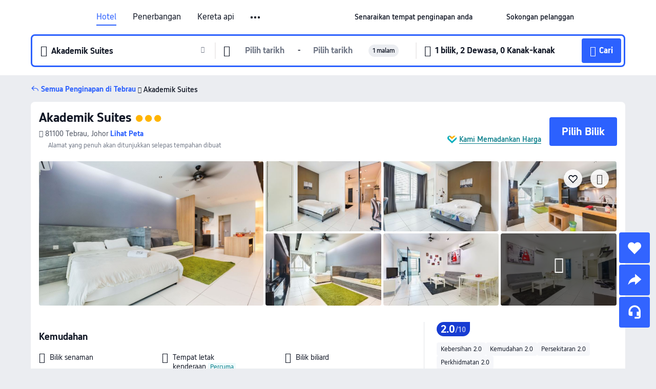

--- FILE ---
content_type: text/html; charset=utf-8
request_url: https://my.trip.com/hotels/tebrau-hotel-detail-54515867/akademik-suites/
body_size: 47063
content:
<!DOCTYPE html><html lang="ms-MY" data-cargo="locale:ms-MY,language:my,currency:MYR,contextType:online,site:MY,group:Trip,country:MY"><head><meta charSet="utf-8"/><link rel="preconnect" href="https://ak-d.tripcdn.com/"/><link rel="preconnect" href="https://aw-d.tripcdn.com/"/><link rel="preload" href="https://ak-s-cw.tripcdn.com/modules/ibu/online-assets/TripGeom-Regular.ba9c64b894f5e19551d23b37a07ba0a4.woff2" as="font" crossorigin="" fetchpriority="high"/><link rel="preload" href="https://ak-s-cw.tripcdn.com/modules/ibu/online-assets/TripGeom-Medium.c01bb95e18e1b0d0137ff80b79b97a38.woff2" as="font" crossorigin="" fetchpriority="high"/><link rel="preload" href="https://ak-s-cw.tripcdn.com/modules/ibu/online-assets/TripGeom-Bold.9e9e0eb59209311df954413ff4957cbb.woff2" as="font" crossorigin="" fetchpriority="high"/><link rel="preload" href="https://ak-s-cw.tripcdn.com/NFES/trip-hotel-online/1769074492117/_next/serverStatic/font/iconfont.woff2" as="font" crossorigin="" fetchpriority="low"/><link rel="stylesheet" href="https://ak-s-cw.tripcdn.com/NFES/trip-hotel-online/1769074492117/_next/static/css/c0613953d67c03d0.css" crossorigin="anonymous" data-precedence="high"/><link rel="stylesheet" href="https://ak-s-cw.tripcdn.com/NFES/trip-hotel-online/1769074492117/_next/static/css/082c0e64ad1c9dfa.css" crossorigin="anonymous" data-precedence="high"/><link rel="stylesheet" href="https://ak-s-cw.tripcdn.com/NFES/trip-hotel-online/1769074492117/_next/static/css/b35f9c0397f5e7aa.css" crossorigin="anonymous" data-precedence="high"/><link rel="stylesheet" href="https://ak-s-cw.tripcdn.com/NFES/trip-hotel-online/1769074492117/_next/static/css/6a6ed5a9de936fab.css" crossorigin="anonymous" data-precedence="high"/><link rel="stylesheet" href="https://ak-s-cw.tripcdn.com/NFES/trip-hotel-online/1769074492117/_next/static/css/2a15b9cf23c4d936.css" crossorigin="anonymous" data-precedence="high"/><link rel="stylesheet" href="https://ak-s-cw.tripcdn.com/NFES/trip-hotel-online/1769074492117/_next/static/css/2545792b8732a947.css" crossorigin="anonymous" data-precedence="high"/><link rel="preload" as="style" href="https://ak-s-cw.tripcdn.com/modules/ibu/ibu-public-component-umd/style.b7b60106e8e8a07d9ee0e3ec624de507.css" crossorigin="anonymous"/><link rel="preload" as="style" href="https://ak-s-cw.tripcdn.com/modules/ibu/online-assets/font.ddfdb9c8916dd1ec37cbf52f9391aca5.css" crossorigin="anonymous"/><link rel="preload" href="https://pages.trip.com/Hotels/libs/sdt/sdt.min.0.0.9.js" as="script"/><link rel="preload" href="https://aw-s.tripcdn.com/NFES/trip-hotel-online/1769074492117/_next/static/chunks/app/detail/page-ecbdcd5cf33051c6.js" as="script"/><link rel="preload" href="//ak-s.tripcdn.com/modules/hotel/hotel-spider-defence-new/sdt.1004-common.min.1589d4c8f1f0c32bbeb180195d34e6b4.js" as="script"/><meta name="viewport" content="width=device-width, initial-scale=1"/><link rel="preload" href="https://ak-d.tripcdn.com/images/0220912000l1bhjtl690C_R_960_660_R5_D.jpg" as="image" fetchpriority="high"/><title>Akademik Suites, Tebrau, Harga Terkini, Diskaun Terbaik, &amp; Ulasan 2026 | Trip.com Malaysia</title><meta name="description" content="Tempah dengan Jaminan Harga Terbaik dan Sokongan Pelanggan 24/7 di Trip.com - lihat harga, ulasan dan foto terkini untuk Akademik Suites, Tebrau."/><meta name="keywords" content="Akademik Suites"/><meta property="og:type" content="website"/><meta property="og:title" content="Akademik Suites, Tebrau, Harga Terkini, Diskaun Terbaik, &amp; Ulasan 2026 | Trip.com Malaysia"/><meta property="og:description" content="Tempah dengan Jaminan Harga Terbaik dan Sokongan Pelanggan 24/7 di Trip.com - lihat harga, ulasan dan foto terkini untuk Akademik Suites, Tebrau."/><meta property="og:url" content="https://my.trip.com/hotels/tebrau-hotel-detail-54515867/akademik-suites/"/><meta property="og:image" content="https://ak-d.tripcdn.com/images/0220912000l1bhjtl690C_R_960_660_R5_D.jpg"/><meta property="og:site_name" content="Akademik Suites"/><link rel="alternate" href="https://www.trip.com/hotels/tebrau-hotel-detail-54515867/akademik-suites/" hrefLang="x-default"/><link rel="alternate" href="https://uk.trip.com/hotels/tebrau-hotel-detail-54515867/akademik-suites/" hrefLang="en-GB"/><link rel="alternate" href="https://hk.trip.com/hotels/tebrau-hotel-detail-54515867/akademik-suites/" hrefLang="zh-Hant-HK"/><link rel="alternate" href="https://kr.trip.com/hotels/tebrau-hotel-detail-54515867/akademik-suites/" hrefLang="ko"/><link rel="alternate" href="https://jp.trip.com/hotels/tebrau-hotel-detail-54515867/akademik-suites/" hrefLang="ja"/><link rel="alternate" href="https://sg.trip.com/hotels/tebrau-hotel-detail-54515867/akademik-suites/" hrefLang="en-SG"/><link rel="alternate" href="https://au.trip.com/hotels/tebrau-hotel-detail-54515867/akademik-suites/" hrefLang="en-AU"/><link rel="alternate" href="https://de.trip.com/hotels/tebrau-hotel-detail-54515867/akademik-suites/" hrefLang="de"/><link rel="alternate" href="https://fr.trip.com/hotels/tebrau-hotel-detail-54515867/akademik-suites/" hrefLang="fr"/><link rel="alternate" href="https://es.trip.com/hotels/tebrau-hotel-detail-54515867/akademik-suites/" hrefLang="es"/><link rel="alternate" href="https://it.trip.com/hotels/tebrau-hotel-detail-54515867/akademik-suites/" hrefLang="it"/><link rel="alternate" href="https://ru.trip.com/hotels/tebrau-hotel-detail-54515867/akademik-suites/" hrefLang="ru"/><link rel="alternate" href="https://th.trip.com/hotels/tebrau-hotel-detail-54515867/akademik-suites/" hrefLang="th"/><link rel="alternate" href="https://id.trip.com/hotels/tebrau-hotel-detail-54515867/akademik-suites/" hrefLang="id"/><link rel="alternate" href="https://my.trip.com/hotels/tebrau-hotel-detail-54515867/akademik-suites/" hrefLang="ms"/><link rel="alternate" href="https://vn.trip.com/hotels/tebrau-hotel-detail-54515867/akademik-suites/" hrefLang="vi"/><link rel="alternate" href="https://nl.trip.com/hotels/tebrau-hotel-detail-54515867/akademik-suites/" hrefLang="nl"/><link rel="alternate" href="https://pl.trip.com/hotels/tebrau-hotel-detail-54515867/akademik-suites/" hrefLang="pl"/><link rel="alternate" href="https://gr.trip.com/hotels/tebrau-hotel-detail-54515867/akademik-suites/" hrefLang="el"/><link rel="alternate" href="https://tr.trip.com/hotels/tebrau-hotel-detail-54515867/akademik-suites/" hrefLang="tr"/><link rel="alternate" href="https://br.trip.com/hotels/tebrau-hotel-detail-54515867/akademik-suites/" hrefLang="pt-BR"/><link rel="alternate" href="https://tw.trip.com/hotels/tebrau-hotel-detail-54515867/akademik-suites/" hrefLang="zh-Hant-TW"/><link rel="alternate" href="https://nz.trip.com/hotels/tebrau-hotel-detail-54515867/akademik-suites/" hrefLang="en-NZ"/><link rel="alternate" href="https://ca.trip.com/hotels/tebrau-hotel-detail-54515867/akademik-suites/" hrefLang="en-CA"/><link rel="alternate" href="https://us.trip.com/hotels/tebrau-hotel-detail-54515867/akademik-suites/" hrefLang="en-US"/><link rel="alternate" href="https://pk.trip.com/hotels/tebrau-hotel-detail-54515867/akademik-suites/" hrefLang="en-PK"/><link rel="alternate" href="https://in.trip.com/hotels/tebrau-hotel-detail-54515867/akademik-suites/" hrefLang="en-IN"/><link rel="alternate" href="https://sa.trip.com/hotels/tebrau-hotel-detail-54515867/akademik-suites/" hrefLang="ar-SA"/><link rel="alternate" href="https://ae.trip.com/hotels/tebrau-hotel-detail-54515867/akademik-suites/" hrefLang="en-AE"/><link rel="alternate" href="https://at.trip.com/hotels/tebrau-hotel-detail-54515867/akademik-suites/" hrefLang="de-AT"/><link rel="alternate" href="https://dk.trip.com/hotels/tebrau-hotel-detail-54515867/akademik-suites/" hrefLang="da"/><link rel="alternate" href="https://fi.trip.com/hotels/tebrau-hotel-detail-54515867/akademik-suites/" hrefLang="fi"/><link rel="alternate" href="https://mx.trip.com/hotels/tebrau-hotel-detail-54515867/akademik-suites/" hrefLang="es-MX"/><link rel="alternate" href="https://ph.trip.com/hotels/tebrau-hotel-detail-54515867/akademik-suites/" hrefLang="en-PH"/><link rel="alternate" href="https://pt.trip.com/hotels/tebrau-hotel-detail-54515867/akademik-suites/" hrefLang="pt"/><link rel="alternate" href="https://se.trip.com/hotels/tebrau-hotel-detail-54515867/akademik-suites/" hrefLang="sv"/><link rel="canonical" href="https://my.trip.com/hotels/tebrau-hotel-detail-54515867/akademik-suites/"/><script type="text/javascript">window.UBT_BIZCONFIG={isLoadRMS:false}</script><link rel="stylesheet" href="https://ak-s-cw.tripcdn.com/modules/ibu/ibu-public-component-umd/style.b7b60106e8e8a07d9ee0e3ec624de507.css" crossorigin="anonymous"/><script src="https://ak-s-cw.tripcdn.com/modules/ibu/ibu-public-component-umd/production.min.e60ad7659c4307455a5d16ce5eb7707d.js" crossorigin="anonymous"></script><script src="https://ak-s-cw.tripcdn.com/modules/ibu/gtm-loader/gtm-loader.131ef8b57f3d288725f3c2c14517cd74.js"></script><link rel="stylesheet" href="https://ak-s-cw.tripcdn.com/modules/ibu/online-assets/font.ddfdb9c8916dd1ec37cbf52f9391aca5.css" crossorigin="anonymous"/><script type="application/ld+json">{"@type":"Hotel","name":"Akademik Suites","address":{"postalCode":"81100","addressLocality":"Jalan Austin Heights, Utama Akademik Suites","streetAddress":"Jalan Austin Heights, Utama Akademik Suites, 81100, Tebrau, Johor","addressRegion":"Tebrau","addressCountry":"Malaysia","@type":"PostalAddress"},"image":"https://ak-d.tripcdn.com/images/0220912000l1bhjtl690C_R_960_660_R5_D.jpg","@context":"http://schema.org","aggregateRating":{"bestRating":5,"@type":"AggregateRating","reviewCount":"1","ratingValue":"1"},"priceRange":"Tawaran harian yang tiada tandingan - cari kadar hebat dengan cepat untuk penginapan ideal anda. Dan jika anda dapat harga yang lebih murah di tempat lain, kami akan bayar balik perbezaannya.","url":"https://www.trip.com/hotels/tebrau-hotel-detail-54515867/akademik-suites/"}</script><script type="application/ld+json">{"@context":"https://schema.org","@type":"BreadcrumbList","itemListElement":[{"@type":"ListItem","position":1,"name":"Trip.com","item":"https://my.trip.com"},{"@type":"ListItem","position":2,"name":"Hotels","item":"https://my.trip.com/hotels/"},{"@type":"ListItem","position":3,"name":"Hotels in Malaysia","item":"https://my.trip.com/hotels/country/malaysia.html"},{"@type":"ListItem","position":4,"name":"Hotels in Johor","item":"https://my.trip.com/hotels/province/my-johor.html"},{"@type":"ListItem","position":5,"name":"Hotels in Tebrau","item":"https://my.trip.com/hotels/tebrau-hotels-list-128641/"},{"@type":"ListItem","position":6,"name":"Akademik Suites","item":""}]}</script><script type="application/ld+json">{"@context":"https://schema.org","@type":"FAQPage","mainEntity":[{"@type":"Question","name":"Berapakah harga di Akademik Suites?","acceptedAnswer":{"@type":"Answer","text":"Harga untuk Akademik Suites mungkin berbeza bergantung pada penginapan anda (cth. tarikh yang anda pilih, polisi hotel dll.) Lihat harga dengan masukkan tarikh anda."}},{"@type":"Question","name":"Apakah waktu daftar masuk dan daftar keluar Akademik Suites?","acceptedAnswer":{"@type":"Answer","text":"Masa daftar masuk Akademik Suites ialah 15:00-22:00 dan masa daftar keluar ialah 12:00."}},{"@type":"Question","name":"Bagaimanakah saya boleh mendapatkan resit daripada Akademik Suites?","acceptedAnswer":{"@type":"Answer","text":"Resit dan resit elektronik yang dikeluarkan oleh Trip.com berbeza bergantung pada kaedah pembayaran yang anda gunakan. Jika anda menggunakan \"Prabayaran\", anda boleh mendapatkan resit elektronik daripada halaman butiran tempahan. Jika anda ingin membuat pembayaran di tempat, sila maklumkan kepada kakitangan kaunter penerimaan tetamu apabila anda mendaftar keluar."}}]}</script><link rel="preload" href="https://ak-s-cw.tripcdn.com/ares/api/cc?f=locale%2Fv3%2F100043054%2Fms-MY.js%2C%2Flocale%2Fv3%2F6002%2Fms-MY.js%2C%2Flocale%2Fv3%2F6001%2Fms-MY.js%2C%2Flocale%2Fv3%2F330151%2Fms-MY.js%2C%2Flocale%2Fv3%2F330153%2Fms-MY.js%2C%2Flocale%2Fv3%2F100015471%2Fms-MY.js%2C%2Flocale%2Fv3%2F100009239%2Fms-MY.js%2C%2Flocale%2Fv3%2F37666%2Fms-MY.js%2C%2Flocale%2Fv3%2F100015469%2Fms-MY.js%2C%2Flocale%2Fv3%2F33000032%2Fms-MY.js%2C%2Flocale%2Fv3%2F33000006%2Fms-MY.js%2C%2Flocale%2Fv3%2F33000018%2Fms-MY.js%2C%2Flocale%2Fv3%2F33000015%2Fms-MY.js%2C%2Flocale%2Fv3%2F33000010%2Fms-MY.js%2C%2Flocale%2Fv3%2F6005%2Fms-MY.js%2C%2Flocale%2Fv3%2F37100%2Fms-MY.js%2C%2Flocale%2Fv3%2F37007%2Fms-MY.js&amp;etagc=b0d278fff9c6a909b737dca4d937cb1d&amp;defaultNfesId=100043054" as="script" crossorigin="anonymous"/><script id="webcore_internal" type="application/json" crossorigin="anonymous">{"rootMessageId":"100043054-0a9a7324-491416-125299"}</script><script src="https://ak-s-cw.tripcdn.com/NFES/trip-hotel-online/1769074492117/_next/static/chunks/polyfills-c67a75d1b6f99dc8.js" crossorigin="anonymous" nomodule=""></script></head><body dir="ltr" class="ibu-hotel-online-tripgeom" data-domain="ak"><div id="hp_container" class=""><div id="ibu_hotel_header"><div class="mc-hd mc-hd__ms-my mc-hd_line mc-hd_theme_white mc-hd-single_row" role="banner"><div class="mc-hd__inner"><div class="mc-hd__flex-con clear-float"><div class="mc-hd__logo-con mc-hd__logo-con-ms-MY"><div class="mc-hd__trip-logo-placeholder"></div></div><div class="mc-hd__nav-single-row"><div class="mc-hd__nav-con 3010 mc-hd__nav-loading" id="ibuHeaderChannels"><ul class="mc-hd__nav"><li class="mc-hd__nav-item mc-hd__nav-item-hotels" data-fold="false"><a id="header_action_nav_hotels" class="mc-hd__nav-lnk is-active" title="Hotel" aria-label="Hotel" aria-hidden="false" href="/hotels/?locale=ms-MY&amp;curr=MYR">Hotel</a></li><li class="mc-hd__nav-item mc-hd__nav-item-flights" data-fold="false"><a id="header_action_nav_flights" class="mc-hd__nav-lnk" title="Penerbangan" aria-label="Penerbangan" aria-hidden="false" href="/flights/?locale=ms-MY&amp;curr=MYR">Penerbangan</a></li><li class="mc-hd__nav-item mc-hd__nav-item-trains" data-fold="false"><a id="header_action_nav_trains" class="mc-hd__nav-lnk" title="Kereta api" aria-label="Kereta api" aria-hidden="false" href="/trains/?locale=ms-MY&amp;curr=MYR">Kereta api</a></li><li class="mc-hd__nav-item mc-hd__nav-item-airporttransfers" data-fold="false"><a id="header_action_nav_airporttransfers" class="mc-hd__nav-lnk" title="Teksi lapangan terbang" aria-label="Teksi lapangan terbang" aria-hidden="false" href="/airport-transfers/?locale=ms-MY&amp;curr=MYR">Teksi lapangan terbang</a></li><li class="mc-hd__nav-item mc-hd__nav-item-wth-sub mc-hd__nav-item-ttd" data-fold="false"><a id="header_action_nav_ttd" class="mc-hd__nav-lnk" title="Tarikan &amp; Lawatan" aria-label="Tarikan &amp; Lawatan" aria-hidden="false" href="/things-to-do/ttd-home/?ctm_ref=vactang_page_23810&amp;locale=ms-MY&amp;curr=MYR">Tarikan & Lawatan</a><ul class="mc-hd__nav-item-sub" role="group"><li tabindex="-1" role="menuitem"><a id="header_action_nav_tnt" href="/things-to-do/ttd-home/?ctm_ref=vactang_page_23810&amp;locale=ms-MY&amp;curr=MYR" class="mc-hd__sub-nav-lnk" tabindex="-1" data-parent="ttd" data-index="0" aria-label="Tarikan &amp; Lawatan" aria-hidden="false">Tarikan &amp; Lawatan</a></li><li tabindex="-1" role="menuitem"><a id="header_action_nav_esim" href="/sale/w/10229/esim.html?locale=ms-MY&amp;curr=MYR" class="mc-hd__sub-nav-lnk" tabindex="-1" data-parent="ttd" data-index="1" aria-label="eSIM &amp; SIM" aria-hidden="false">eSIM &amp; SIM</a></li></ul></li><li class="mc-hd__nav-item mc-hd__nav-item-insurance" data-fold="false"><a id="header_action_nav_insurance" class="mc-hd__nav-lnk" title="Insurans" aria-label="Insurans" aria-hidden="false" href="/insurance?bid=1&amp;cid=2&amp;pid=1&amp;locale=ms-MY&amp;curr=MYR">Insurans</a></li><li class="mc-hd__nav-item mc-hd__nav-item-tripmap" data-fold="false"><a id="header_action_nav_tripmap" class="mc-hd__nav-lnk" title="Peta" aria-label="Peta" aria-hidden="false" href="/webapp/tripmap/travel?entranceId=Triponlinehomeside&amp;locale=ms-MY&amp;curr=MYR">Peta</a></li><li class="mc-hd__nav-item mc-hd__nav-item-tripcoins" data-fold="false"><a id="header_action_nav_tripcoins" class="mc-hd__nav-lnk" title="Ganjaran Trip.com" aria-label="Ganjaran Trip.com" aria-hidden="false" href="/customer/loyalty/?locale=ms-MY&amp;curr=MYR">Ganjaran Trip.com</a></li><li class="mc-hd__nav-item mc-hd__nav-item-sales" data-fold="false"><a id="header_action_nav_sales" class="mc-hd__nav-lnk" title="Tawaran" aria-label="Tawaran" aria-hidden="false" href="/sale/deals/?locale=ms-MY&amp;curr=MYR">Tawaran</a></li></ul></div></div><div class="mc-hd__func-con" id="ibuHeaderMenu"><div class="mc-hd__func"><div class="mc-hd__option-app-placeholder">Aplikasi</div><div class="mc-hd__option"><div class="mc-hd__entry" aria-label="Senaraikan tempat penginapan anda" tabindex="0" role="link"><span aria-hidden="true" title="Senaraikan tempat penginapan anda">Senaraikan tempat penginapan anda</span><i class="fi fi-Hotels"></i></div></div><div class="mc-hd__option mc-hd__option__selector"><div class="mc-hd__selector mc-lhd-menu-selector" tabindex="0" role="button" aria-haspopup="dialog" aria-label="Bahasa/Mata Wang"><div class="mc-lhd-menu-selector-locale-con" style="padding:8px" aria-hidden="true"><div class="mc-lhd-menu-selector-locale ms_my"><i class="locale-icon flag-ms-MY"></i></div></div></div></div><div class="mc-hd__option"><div class="mc-hd__help" tabindex="0" aria-label="Sokongan pelanggan" role="link"><span aria-hidden="true" title="Sokongan pelanggan">Sokongan pelanggan</span><i class="fi fi-ic_help"></i></div></div><div class="mc-hd__search-booking-placeholder">Cari Tempahan</div><div class="mc-lhd-menu-account mc-lhd-account-nologin" style="display:none"></div></div></div></div></div></div><script>if (typeof Object.assign !== 'function') {window._assignObject = function(t, s) {for (var k in s) { t[k] = s[k] }; return t }; }else { window._assignObject = Object.assign } window.__CARGO_DATA__ = _assignObject(window.__CARGO_DATA__ || {}, {"channelmetauoe1":[{"channel":"home","source":"flights","value":"{\"displayName\":\"Home\",\"displayNameSharkKey\":\"ButtonText_Home\",\"path\":\"\"}"},{"channel":"hotels","source":"flights","value":"{\"displayName\":\"Hotels\",\"displayNameSharkKey\":\"ButtonText_Hotel\",\"path\":\"/hotels/\",\"icon\":\"fi-hotel_new\",\"groupId\":1}"},{"channel":"flights","source":"flights","value":"{\"displayName\":\"Flights\",\"displayNameSharkKey\":\"ButtonText_Flights\",\"path\":\"/flights/\",\"icon\":\"fi-flight\",\"groupId\":1}"},{"channel":"trains","source":"flights","value":"{\"displayName\":\"Trains\",\"displayNameSharkKey\":\"ButtonText_Trains\",\"path\":\"/trains/\",\"icon\":\"fi-train\",\"groupId\":1}"},{"channel":"ttd","source":"flights","value":"{\"displayName\":\"TNT\",\"displayNameSharkKey\":\"ButtonText_TTD\",\"path\":\"/things-to-do/ttd-home/?ctm_ref=vactang_page_23810\",\"icon\":\"fi-ic_tnt\",\"groupId\":1}"},{"channel":"travelguide","source":"flights","value":"{\"displayName\":\"Attractions\",\"displayNameSharkKey\":\"ButtonText_TravelGuide\",\"path\":\"/travel-guide/\",\"icon\":\"fi-destination\",\"parent\":\"travelinspiration\",\"groupId\":3}"},{"channel":"carhire","source":"flights","value":"{\"displayName\":\"Car Rentals\",\"displayNameSharkKey\":\"ButtonText_Carhire\",\"path\":\"/carhire/?channelid=14409\",\"parent\":\"cars\",\"icon\":\"fi-car\",\"groupId\":1}"},{"channel":"airporttransfers","source":"flights","value":"{\"displayName\":\"Airport Transfers\",\"displayNameSharkKey\":\"ButtonText_AirportTransfers\",\"path\":\"/airport-transfers/\",\"parent\":\"cars\",\"icon\":\"fi-airport-transfer\",\"groupId\":1}"},{"channel":"cars","source":"flights","value":"{\"displayName\":\"Cars\",\"displayNameSharkKey\":\"ButtonText_Cars\",\"path\":\"\",\"icon\":\"fi-ic_carrental\",\"groupId\":1}"},{"channel":"sales","source":"flights","value":"{\"displayName\":\"Deals\",\"displayNameSharkKey\":\"ButtonText_Deals\",\"path\":\"/sale/deals/\",\"icon\":\"fi-a-ic_deal21x\",\"groupId\":3}"},{"channel":"tripcoins","source":"flights","value":"{\"displayName\":\"Trip Rewards\",\"displayNameSharkKey\":\"ButtonText_TripRewards\",\"path\":\"/customer/loyalty/\",\"icon\":\"fi-a-TripCoins\",\"groupId\":4}"},{"channel":"giftcard","source":"flights","value":"{\"displayName\":\"GiftCard\",\"displayNameSharkKey\":\"ButtonText_GiftCard\",\"path\":\"/giftcard\",\"icon\":\"fi-ic_giftcard\",\"groupId\":2}"},{"channel":"cruises","source":"flights","value":"{\"displayName\":\"Cruises\",\"displayNameSharkKey\":\"ButtonText_Cruises\",\"path\":\"/cruises\",\"icon\":\"fi-ic_BU_cruises\",\"groupId\":2}"},{"channel":"others","source":"flights","value":"{\"path\":\"/sale/w/1744/singaporediscovers.html?locale=en_sg\",\"displayName\":\"SingapoRediscovers Vouchers\",\"displayNameSharkKey\":\"key_channel_sg_vouchers\"}"},{"channel":"packages","source":"flights","value":"{\"displayName\":\"Bundle\",\"displayNameSharkKey\":\"ButtonText_Bundle\",\"path\":\"/packages/?sourceFrom=IBUBundle_home\",\"icon\":\"fi-ic_bundle\",\"groupId\":1}"},{"channel":"customtrips","source":"flights","value":"{\"displayName\":\"Custom Trips\",\"displayNameSharkKey\":\"ButtonText_CustomTrip\",\"path\":\"/custom-trips/index\",\"icon\":\"fi-a-ic_BU_customtrips\",\"groupId\":2}"},{"channel":"insurance","source":"flights","value":"{\"displayName\":\"Insurance\",\"displayNameSharkKey\":\"ButtonText_Insurance\",\"path\":\"/insurance?bid=1&cid=2&pid=1\",\"icon\":\"fi-ic_insurance\",\"groupId\":2}"},{"channel":"tnt","source":"flights","value":"{\"displayName\":\"tnt\",\"displayNameSharkKey\":\"ButtonText_TTD\",\"path\":\"/things-to-do/ttd-home/?ctm_ref=vactang_page_23810\",\"parent\":\"ttd\",\"icon\":\"fi-ic_tnt\",\"groupId\":1}"},{"channel":"esim","source":"flights","value":"{\"displayName\":\"eSIM\",\"displayNameSharkKey\":\"ButtonText_eSim\",\"path\":\"/sale/w/10229/esim.html\",\"parent\":\"ttd\",\"groupId\":1}"},{"channel":"tripmap","source":"flights","value":"{\"displayName\":\"Map\",\"displayNameSharkKey\":\"ButtonText_Map\",\"path\":\"/webapp/tripmap/travel?entranceId=Triponlinehomeside\",\"icon\":\"fi-a-itinerarymap\",\"groupId\":3}"},{"channel":"travelinspiration","source":"flights","value":"{\"displayName\":\"TravelInspiration\",\"displayNameSharkKey\":\"ButtonText_TravelInspiration\",\"path\":\"\",\"icon\":\"fi-destination\",\"groupId\":3}"},{"channel":"tripbest","source":"flights","value":"{\"displayName\":\"TripBest\",\"displayNameSharkKey\":\"ButtonText_TripBest\",\"path\":\"/toplist/tripbest/home\",\"icon\":\"fi-destination\",\"parent\":\"travelinspiration\",\"groupId\":3}"},{"channel":"tripplanner","source":"flights","value":"{\"displayName\":\"TripPlanner\",\"displayNameSharkKey\":\"ButtonText_TripPlanner\",\"path\":\"/webapp/tripmap/tripplanner?source=t_online_homepage\",\"groupId\":3,\"iconUrl\":\"https://dimg04.tripcdn.com/images/05E1712000o6ljnud70A3.svg\",\"activeIconUrl\":\"https://dimg04.tripcdn.com/images/05E3c12000nm1joaw5B34.png\"}"},{"channel":"grouptours","source":"flights","value":"{\"displayName\":\"Group Tours\",\"displayNameSharkKey\":\"ButtonText_GroupTours\",\"path\":\"/package-tours/group-tours\",\"groupId\":2,\"iconUrl\":\"https://dimg04.tripcdn.com/images/05E6i12000nn4rqq27CB1.svg\",\"activeIconUrl\":\"https://dimg04.tripcdn.com/images/05E6i12000nn4rqq27CB1.svg\"}"},{"channel":"privatetours","source":"flights","value":"{\"displayName\":\"Private Tours\",\"displayNameSharkKey\":\"ButtonText_PrivateTours\",\"path\":\"/package-tours/private-tours\",\"groupId\":2,\"iconUrl\":\"https://dimg04.tripcdn.com/images/05E4612000nn4rnod1150.svg\",\"activeIconUrl\":\"https://dimg04.tripcdn.com/images/05E4612000nn4rnod1150.svg\"}"}],"locale":"ms-MY","onlinechannelscmsmye1":[{"locale":"ms-MY","channel":"hotels","value":"1"},{"locale":"ms-MY","channel":"flights","value":"1"},{"locale":"ms-MY","channel":"trains","value":"1"},{"locale":"ms-MY","channel":"airporttransfers","value":"1"},{"locale":"ms-MY","channel":"ttd","value":"1"},{"locale":"ms-MY","channel":"tnt","value":"1"},{"locale":"ms-MY","channel":"esim","value":"1"},{"locale":"ms-MY","channel":"insurance","value":"1"},{"locale":"ms-MY","channel":"tripmap","value":"1"},{"locale":"ms-MY","channel":"tripcoins","value":"1"},{"locale":"ms-MY","channel":"sales","value":"1"}],"menumetacmsmye0":"{\"entry\":{\"url\":\"https://www.trip.com/list-your-property?channel=21&locale=en-XX\",\"displaySharkKey\":\"key_header_entry\"},\"help\":{\"mode\":\"entry\",\"url\":\"/pages/support\"},\"mybooking\":{\"url\":\"/order/all\",\"displaySharkKey\":\"V3_Profile_MyOrders\"}}","loginmenue0":"{\"menu\":[{\"show\":true,\"displayName\":\"My Bookings\",\"displayNameSharkKey\":\"V3_Profile_MyOrders\",\"include\":\"all\",\"link\":\"/order/all\",\"id\":\"booking\"},{\"show\":false,\"displayName\":\"Trip Coins\",\"displayNameSharkKey\":\"V3_Profile_Points\",\"include\":\"all\",\"showByLocale\":\"en-ca,da-dk,fi-fi,uk-ua,pt-pt,es-mx,sv-se,nl-nl,pl-pl,en-sg,ja-jp,ko-kr,en-hk,zh-hk,de-de,fr-fr,es-es,ru-ru,id-id,en-id,th-th,en-th,ms-my,en-my,en-au,en-xx,en-us,es-us,tr-tr,en-ie,de-at,de-ch,fr-ch,nl-be,en-be,fr-be,en-il,pt-br,el-gr,en-ae,en-sa,en-nz,en-gb,it-it,vi-vn,en-ph,en-in,en-pk,en-kw,en-qa,en-om,en-bh,en-kh,ru-az,ru-by,ru-kz,zh-sg,zh-my\",\"link\":\"/customer/points/\",\"id\":\"points\"},{\"show\":true,\"displayName\":\"Promo Codes\",\"displayNameSharkKey\":\"V3_Promo_Code\",\"include\":\"all\",\"link\":\"/customer/promo/\",\"id\":\"codes\"},{\"show\":true,\"displayName\":\"Profile\",\"displayNameSharkKey\":\"V3_Text_MembInfo\",\"include\":\"all\",\"link\":\"/membersinfo/profile/\",\"id\":\"profile\"},{\"show\":false,\"displayName\":\"Friend Referrals\",\"displayNameSharkKey\":\"V3_Text_Friend\",\"include\":\"all\",\"link\":\"/sale/w/1899/friends-referral-main.html?locale=en_xx\",\"id\":\"Friend\"},{\"show\":false,\"displayName\":\"Favorites\",\"displayNameSharkKey\":\"ButtonText_Hotel_Collection\",\"showByLocale\":\"en-ca,da-dk,fi-fi,uk-ua,pt-pt,es-mx,sv-se,nl-nl,pl-pl,en-sg,ja-jp,ko-kr,en-hk,zh-hk,zh-tw,de-de,fr-fr,es-es,ru-ru,id-id,en-id,th-th,en-th,ms-my,en-my,en-au,en-xx,en-us,es-us,tr-tr,en-ie,de-at,de-ch,fr-ch,nl-be,en-be,fr-be,en-il,pt-br,el-gr,en-ae,en-sa,en-nz,en-gb,it-it,vi-vn,en-ph,en-in,en-pk,en-kw,en-qa,en-om,en-bh,en-kh,ru-az,ru-by,ru-kz,zh-sg,zh-my\",\"include\":\"all\",\"link\":\"/favorite/\",\"id\":\"favorites\"},{\"show\":false,\"showByLocale\":\"en-xx,en-us,en-sg,en-au,en-my,en-gb,en-be,en-ch,en-ie,en-ca,en-sa,en-hk,en-ae,en-nz,en-il,zh-tw,zh-hk,ja-jp,ko-kr,th-th,vi-vn,en-th,en-id,en-ph,en-in,en-pk,en-kw,en-qa,en-om,en-bh,en-kh,ru-az,ru-by,ru-kz,zh-sg,zh-my\",\"displayName\":\"Moments\",\"displayNameSharkKey\":\"V3_Profile_Moments\",\"include\":\"all\",\"link\":\"/travel-guide/personal-home\",\"id\":\"Moments\"},{\"show\":false,\"displayName\":\"Flight Price Alerts\",\"displayNameSharkKey\":\"Key_Flight_Price_Alerts\",\"include\":\"all\",\"showByLocale\":\"en-ca,da-dk,fi-fi,uk-ua,pt-pt,es-mx,sv-se,nl-nl,pl-pl,en-sg,ja-jp,ko-kr,en-hk,zh-hk,de-de,fr-fr,es-es,ru-ru,id-id,en-id,th-th,en-th,ms-my,en-my,en-au,en-xx,en-us,es-us,tr-tr,en-ie,de-at,de-ch,fr-ch,nl-be,en-be,fr-be,en-il,pt-br,el-gr,en-ae,en-sa,en-nz,en-gb,it-it,vi-vn,en-ph,en-in,en-pk,en-kw,en-qa,en-om,en-bh,en-kh,ru-az,ru-by,ru-kz,zh-sg,zh-my\",\"link\":\"/flights/price-alert/\",\"id\":\"flghtAlert\"},{\"show\":false,\"displayName\":\"Rewards\",\"displayNameSharkKey\":\"Key_Entrance_Title\",\"include\":\"all\",\"showByLocale\":\"en-ca,da-dk,fi-fi,uk-ua,pt-pt,es-mx,sv-se,nl-nl,pl-pl,en-sg,ja-jp,ko-kr,en-hk,zh-hk,de-de,fr-fr,es-es,ru-ru,id-id,en-id,th-th,en-th,ms-my,en-my,en-au,en-xx,en-us,es-us,tr-tr,en-ie,de-at,de-ch,fr-ch,nl-be,en-be,fr-be,en-il,pt-br,el-gr,en-ae,en-sa,en-nz,en-gb,it-it,vi-vn,en-ph,en-in,en-pk,en-kw,en-qa,en-om,en-bh,en-kh,ru-az,ru-by,ru-kz,zh-sg,zh-my\",\"link\":\"/customer/tierpoints/\",\"id\":\"rewards\"}]}"})</script></div><div class="content"><div class="page_detailPage__zRS1L"><div class="detailSearchBox_detailSearchBox-container__GKmx0" role="region" aria-label="Cari tempat penginapan"><div class="detailSearchBox_searchBox-wrap__WvYqJ"><div dir="ltr" class="searchBoxContainer__z5SAp responsive__iDq6D"><div class="searchBox__gPrFy" style="border:3px solid var(--smtcColorBorderBrandBold)"><div class="destination__MneKx responsive__vrNTP" aria-label=""><div class="descriptionBorderBox__Fn4fW"><div class="destination-inputBox__lJLLb"><i aria-hidden="true" class="hotel_desktop_trip- ic ic-locationline ic_locationline destination-icon__WAVAD"></i><div class="destination-inputBoxIputContainer__NRWlF"><input id="destinationInput" class="destination-inputBox_input__FyxR4" type="text" autoComplete="off" placeholder="Hendak ke mana?" tabindex="0" value="Akademik Suites"/><div class="destination-inputBox_inputFake__mQ3Gz">Akademik Suites</div></div><div class="destination-inputBoxClearIconContainer__Glo7x" tabindex="0" role="button" aria-label=""><i aria-hidden="true" class="hotel_desktop_trip- ic ic-clear ic_clear destination-inputBoxClearIcon__olXZu"></i></div><div class="divider__J9E6E"></div></div></div></div><div class="responsive__Djfnm calendar__U5W5V calendarRelavtive__pWLcx" tabindex="0" aria-label=""><div class="calendarBox__IY9SI"><i aria-hidden="true" class="hotel_desktop_trip- ic ic-calendar ic_calendar calendar-icon___FMn8"></i><div class="calendar-time__NWqIM"><input id="checkInInput" type="text" readonly="" placeholder="Pilih tarikh" class="calendar-checkInInput__WKk2h" tabindex="-1" value=""/><div class="calendar-inputBox_inputFake__M3Udk">Pilih tarikh</div></div><div class="calendar-nights___Bn9y">-</div><div class="calendar-time__NWqIM"><input id="checkOutInput" type="text" readonly="" placeholder="Pilih tarikh" class="calendar-checkOutInput__aurPl" tabindex="-1" value=""/><div class="calendar-inputBox_inputFake__M3Udk">Pilih tarikh</div></div><div class="nights__i8cwz"><span>1 malam</span></div><div class="divider__XkfFN"></div></div><div tabindex="-1" data-stop-blur="stop-calendar-blur" class="calendarComponent__e4tJH"></div></div><div class="guest__MEM77 responsive__VcS0g" tabindex="0" role="button" aria-expanded="false" aria-label=""><div class="guestBox__lMID_"><i aria-hidden="true" class="hotel_desktop_trip- ic ic-user ic_user guestBox-person__vuOLI"></i><div class="guestBox-content__Pc63P">1 bilik, 2 Dewasa, 0 Kanak-kanak</div></div></div><div class="searchButton-container__HE5VV"><div class="searchButtonContainer__fIR6v responsive__C52t0" role="button" aria-label="Cari"><button class="tripui-online-btn tripui-online-btn-large tripui-online-btn-solid-primary  tripui-online-btn-block  " type="button" style="padding:0 16px;font-size:16px;height:48px" dir="ltr"><div class="tripui-online-btn-content"><span class="tripui-online-btn-icon" style="transform:none"><i aria-hidden="true" class="hotel_desktop_trip- ic ic-search ic_search searchButton-icon__OOYav"></i></span><span class="tripui-online-btn-content-children ">Cari</span></div></button></div></div></div></div></div></div><div class="crumb_hotelCrumb__8aaZb"><span class="crumb_hotelCrumb-box__zv3Ma" tabindex="0" aria-label="Semua Penginapan di Tebrau" role="button"><i aria-hidden="true" class="smarticon u-icon u-icon-ic_new_back u-icon_ic_new_back crumb_hotelCrumb-icon__JsUUj"></i><span class="crumb_hotelCrumb-title__siLyG" aria-hidden="true">Semua Penginapan di Tebrau</span></span><div class="crumb_hotelCrumb-seo-title-box__DrnL3"><span class="crumb_hotelCrumb-seo-title__AzUmW" tabindex="0"><i aria-hidden="true" class="hotel_desktop_trip- ic ic-forward ic_forward crumb_hotelCrumb-switchIcon_right__Gw8rE"></i>Akademik Suites</span><div class="crumb_hotelCrumb-seo-freshModal__JJFWD "><div><div class="FreshnessModal_freshness-section-triangle__3CiSj"></div><div class="FreshnessModal_freshness-section__Hutqy"><div class="FreshnessModal_freshness-section-content__TuSwZ"><div class="FreshnessModal_freshness-subsection__Z76Tl"><h3 class="FreshnessModal_freshness-secondary-title__jYER3">Daftar masuk dan daftar keluar</h3><div class="FreshnessModal_freshness-contents__gVtQh"><p class="FreshnessModal_freshness-content-item__JudST">Waktu daftar masuk bermula pada 15:00 dan waktu daftar keluar berakhir pada 12:00.</p></div></div><div class="FreshnessModal_freshness-subsection__Z76Tl"><h3 class="FreshnessModal_freshness-secondary-title__jYER3">Polisi haiwan peliharaan: Haiwan peliharaan tidak dibenarkan.</h3><div class="FreshnessModal_freshness-contents__gVtQh"></div></div></div></div></div></div></div></div><div class="page_detailMain__9AGj9 "><div class="hotelHeaderInfo_headInfo__s6DnB" id="trip_main_content"><div class="headInit_headInit__Z6g5X"><div class="headInit_headInit_left__AfFyu"><div class="headInit_headInit-title__m3aAX"><h1 class="headInit_headInit-title_nameA__EE_LB" data-exposure="{&quot;ubtKey&quot;:&quot;hotel_trip_detail_module_load&quot;,&quot;data&quot;:{&quot;masterhotelid&quot;:54515867,&quot;page&quot;:&quot;10320668147&quot;,&quot;locale&quot;:&quot;ms-MY&quot;,&quot;module&quot;:&quot;hotel_name&quot;}}" data-send="devTrace" tabindex="0" aria-label="Akademik Suites">Akademik Suites</h1><span class="headInit_headInit-tagBox___eg6I"><div class="hotelTag_hotelTag_box__zvaUt"></div><span class="hotelLevel_hotelLevel__mhh3v" aria-label="3 daripada 5 penarafan" role="img"><i aria-hidden="true" class="smarticon u-icon u-icon-ic_new_circle u-icon_ic_new_circle hotelLevel_hotelLevel_icon__IjXS0"></i><i aria-hidden="true" class="smarticon u-icon u-icon-ic_new_circle u-icon_ic_new_circle hotelLevel_hotelLevel_icon__IjXS0"></i><i aria-hidden="true" class="smarticon u-icon u-icon-ic_new_circle u-icon_ic_new_circle hotelLevel_hotelLevel_icon__IjXS0"></i></span><div class="hotelTag_hotelTag_box__zvaUt"></div></span></div><div><div class="headInit_headInit-address_position__OZU_R" data-exposure="{&quot;ubtKey&quot;:&quot;hotel_trip_detail_module_load&quot;,&quot;data&quot;:{&quot;masterhotelid&quot;:54515867,&quot;page&quot;:&quot;10320668147&quot;,&quot;locale&quot;:&quot;ms-MY&quot;,&quot;module&quot;:&quot;hotel_address&quot;}}" data-send="devTrace"><span class="headInit_headInit-address_text__D_Atv" tabindex="0" aria-label="81100 Tebrau, Johor" role="button"><i aria-hidden="true" class="hotel_desktop_trip- ic ic-locationline ic_locationline headInit_headInit-address_icon__3pBcD"></i><span aria-hidden="true">81100 Tebrau, Johor</span></span><div class="headInit_headInit-address_showmoregroup__Hgtra"><div tabindex="0"><div class="style_textLinkButton__XwrMR headInit_headInit-address_showmoreA__3ygOE"><span>Lihat Peta</span></div></div></div></div><div class="headInit_headInit-addressTip__9uUf8">Alamat yang penuh akan ditunjukkan selepas tempahan dibuat</div></div></div><div class="headInit_headInit_right__XCEKz"><div class="headInit_headInit-leftSide__2bud1 headInit_headInit-leftSideTrip__HUM48"><div></div><div><div class="m-BRGEntry  " data-exposure="{&quot;ubtKey&quot;:&quot;htl_ol_comp_olWpm_wePriceMatch_exposure&quot;,&quot;data&quot;:{&quot;source_page&quot;:&quot;detail&quot;}}"><div class="m-BRGEntry-icon " aria-hidden="true"></div><span class="m-BRGEntry-text" tabindex="0" role="button">Kami Memadankan Harga</span></div></div></div><button class="tripui-online-btn tripui-online-btn-large tripui-online-btn-solid-primary    " type="button" style="padding:0 24px;height:56px;font-size:20px" dir="ltr"><div class="tripui-online-btn-content"><span class="tripui-online-btn-content-children ">Pilih Bilik</span></div></button></div></div><div class="headAlbum_headAlbum__WXxRg" aria-hidden="true"><div class="headAlbum_headAlbum-container__C9mUv" data-exposure="{&quot;ubtKey&quot;:&quot;htl_ol_dtl_htlinfo_vdpic_exposure&quot;,&quot;data&quot;:{&quot;channeltype&quot;:&quot;online&quot;,&quot;has_video&quot;:&quot;F&quot;,&quot;masterhotelid&quot;:&quot;54515867&quot;,&quot;pictureNum&quot;:10,&quot;source_url&quot;:&quot;https://ak-d.tripcdn.com/images/0220912000l1bhjtl690C_R_960_660_R5_D.jpg&quot;,&quot;page&quot;:&quot;10320668147&quot;,&quot;locale&quot;:&quot;ms-MY&quot;}}"><div class="headAlbum_headAlbum-bigpic__CJHFG"><div class="headAlbum_headAlbum_position__bQWOy"><div tabindex="0" class="headAlbum_headAlbum-smallpics_box__kaOO6" role="img" aria-label="Galeri foto untuk Akademik Suites"><img class="headAlbum_headAlbum_img__vfjQm" src="https://ak-d.tripcdn.com/images/0220912000l1bhjtl690C_R_960_660_R5_D.jpg" alt="hotel overview picture" fetchpriority="high" aria-hidden="true"/></div></div></div><div class="headAlbum_headAlbum-smallpics__hpPrY"><div class="headAlbum_headAlbum-smallpics_item__oqBM3" tabindex="0" role="img" aria-label="Galeri foto untuk Akademik Suites"><div class="headAlbum_headAlbum-smallpics_box__kaOO6" aria-hidden="true"><img class="headAlbum_headAlbum_img__vfjQm" src="https://ak-d.tripcdn.com/images/0222212000k7abd2fE9F6_R_339_206_R5_D.jpg" alt=""/></div></div><div class="headAlbum_headAlbum-smallpics_item__oqBM3" tabindex="0" role="img" aria-label="Galeri foto untuk Akademik Suites"><div class="headAlbum_headAlbum-smallpics_box__kaOO6" aria-hidden="true"><img class="headAlbum_headAlbum_img__vfjQm" src="https://ak-d.tripcdn.com/images/0222j12000l1bh2bd54C2_R_339_206_R5_D.jpg" alt=""/></div></div><div class="headAlbum_headAlbum-smallpics_item__oqBM3" tabindex="0" role="img" aria-label="Galeri foto untuk Akademik Suites"><div class="headAlbum_headAlbum-smallpics_box__kaOO6" aria-hidden="true"><img class="headAlbum_headAlbum_img__vfjQm" src="https://ak-d.tripcdn.com/images/0224f12000l1bheubDCF2_R_339_206_R5_D.jpg" alt=""/></div></div><div class="headAlbum_headAlbum-smallpics_item__oqBM3" tabindex="0" role="img" aria-label="Galeri foto untuk Akademik Suites"><div class="headAlbum_headAlbum-smallpics_box__kaOO6" aria-hidden="true"><img class="headAlbum_headAlbum_img__vfjQm" src="https://ak-d.tripcdn.com/images/0226q12000k7aaua1E11E_R_339_206_R5_D.jpg" alt=""/></div></div><div class="headAlbum_headAlbum-smallpics_item__oqBM3" tabindex="0" role="img" aria-label="Galeri foto untuk Akademik Suites"><div class="headAlbum_headAlbum-smallpics_box__kaOO6" aria-hidden="true"><img class="headAlbum_headAlbum_img__vfjQm" src="https://ak-d.tripcdn.com/images/0223012000k7ab46176FC_R_339_206_R5_D.jpg" alt=""/></div></div><div class="headAlbum_headAlbum-smallpics_item__oqBM3" tabindex="0" role="img" aria-label="Galeri foto untuk Akademik Suites"><div class="headAlbum_headAlbum-smallpics_box__kaOO6" aria-hidden="true"><img class="headAlbum_headAlbum_img__vfjQm" src="https://ak-d.tripcdn.com/images/0222z12000l1bh6h1006A_R_339_206_R5_D.jpg" alt=""/></div><div tabindex="0" class="headAlbum_headAlbum-showmore__8G87f"><i aria-hidden="true" class="hotel_desktop_trip- ic ic-image ic_image headAlbum_allImg__7NxMb"></i><div style="min-height:18px"></div></div></div><div id="collectHotelB" class="collectHotelB_collectHotel__VFQ_2 collectHotelB_collectHotel_onlineShareVersionB__a2ee7"><i aria-hidden="true" class="smarticon u-icon u-icon-outlined u-icon_outlined collectHotelB_collectHotel_unselected__oJJ63"></i></div><div class="shareBox_onlineShareWrapper__dloph"><div class="online-share-wrapper v1_0_3"><div class="online-share-trigger-wrapper"><div class="shareBox_shareBox__tN4N_"><i aria-hidden="true" class="hotel_desktop_trip- ic ic-share ic_share shareBox_shareIcon__qtJHt"></i></div></div></div></div></div></div></div></div><div class="page_headInfo_bottom__kARj_"><div class="headBottom_headerBottom___8GSb"><div class="headBottom_headerBottom_left__GxeQe" id="headBottom_headerBottom_left"><div class="headFacilityNew_headFacility__v5__A" data-exposure="{&quot;ubtKey&quot;:&quot;htl_t_online_dtl_fs_facliity_exposure&quot;,&quot;data&quot;:{&quot;locale&quot;:&quot;ms-MY&quot;,&quot;page&quot;:&quot;10320668147&quot;,&quot;masterhotelid&quot;:54515867,&quot;fac_num&quot;:8,&quot;freefac_num&quot;:1,&quot;sceneid&quot;:&quot;[0]&quot;,&quot;sp_tracelogid&quot;:&quot;100043054-0a9a7324-491416-125299&quot;}}"><div class="headFacilityNew_headFacility-container__cirz2"><div class="headFacilityNew_headFacility-container_top__XGd20"><div class="headFacilityNew_headFacility-titleA__Am0XA">Kemudahan</div></div><div class="headFacilityNew_headFacility-list__TKhjv"><div class="headFacilityNew_headFacility-list_item__0V_zM" id="fac_0" aria-label="Bilik senaman" role="text"><i aria-hidden="true" class="hotel_desktop_trip- ic ic-gym ic_gym headFacilityNew_headFacility-list_icon__z3srE"></i><span aria-hidden="true"><span class="headFacilityNew_headFacility-list_desc__SqAR2">Bilik senaman</span></span></div><div class="headFacilityNew_headFacility-list_item__0V_zM" id="fac_1" aria-label="Tempat letak kenderaan Percuma" role="text"><i aria-hidden="true" class="hotel_desktop_trip- ic ic-parking ic_parking headFacilityNew_headFacility-list_icon__z3srE"></i><span aria-hidden="true"><span class="headFacilityNew_headFacility-list_descTit__A3XKB">Tempat letak kenderaan</span><span class="headFacilityNew_showTitle__399MU">Percuma</span></span></div><div class="headFacilityNew_headFacility-list_item__0V_zM" id="fac_2" aria-label="Bilik biliard" role="text"><i aria-hidden="true" class="hotel_desktop_trip- ic ic-billiards ic_billiards headFacilityNew_headFacility-list_icon__z3srE"></i><span aria-hidden="true"><span class="headFacilityNew_headFacility-list_desc__SqAR2">Bilik biliard</span></span></div><div class="headFacilityNew_headFacility-list_item__0V_zM" id="fac_3" aria-label="Daftar masuk dan keluar ekspres" role="text"><i aria-hidden="true" class="hotel_desktop_trip- ic ic-checklist ic_checklist headFacilityNew_headFacility-list_icon__z3srE"></i><span aria-hidden="true"><span class="headFacilityNew_headFacility-list_desc__SqAR2">Daftar masuk dan keluar ekspres</span></span></div><div class="headFacilityNew_headFacility-list_item__0V_zM" id="fac_4" aria-label="Bilik permainan" role="text"><i aria-hidden="true" class="hotel_desktop_trip- ic ic-checklist ic_checklist headFacilityNew_headFacility-list_icon__z3srE"></i><span aria-hidden="true"><span class="headFacilityNew_headFacility-list_desc__SqAR2">Bilik permainan</span></span></div><div class="headFacilityNew_headFacility-list_item__0V_zM" id="fac_5" aria-label="Pembersih air" role="text"><i aria-hidden="true" class="hotel_desktop_trip- ic ic-checklist ic_checklist headFacilityNew_headFacility-list_icon__z3srE"></i><span aria-hidden="true"><span class="headFacilityNew_headFacility-list_desc__SqAR2">Pembersih air</span></span></div><div class="headFacilityNew_headFacility-list_item__0V_zM" id="fac_6" aria-label="Larangan merokok di kawasan awam" role="text"><i aria-hidden="true" class="hotel_desktop_trip- ic ic-checklist ic_checklist headFacilityNew_headFacility-list_icon__z3srE"></i><span aria-hidden="true"><span class="headFacilityNew_headFacility-list_desc__SqAR2">Larangan merokok di kawasan awam</span></span></div><div class="headFacilityNew_headFacility-list_item__0V_zM" id="fac_7" aria-label="Lif" role="text"><i aria-hidden="true" class="hotel_desktop_trip- ic ic-checklist ic_checklist headFacilityNew_headFacility-list_icon__z3srE"></i><span aria-hidden="true"><span class="headFacilityNew_headFacility-list_desc__SqAR2">Lif</span></span></div></div><div class="style_textLinkButton__XwrMR headFacilityNew_headFacility-showmoreA___dZbn" tabindex="0">Semua Kemudahan</div></div></div><div data-exposure="{&quot;ubtKey&quot;:&quot;hotel_trip_detail_module_load&quot;,&quot;data&quot;:{&quot;masterhotelid&quot;:54515867,&quot;page&quot;:&quot;10320668147&quot;,&quot;locale&quot;:&quot;ms-MY&quot;,&quot;module&quot;:&quot;hotel_description&quot;,&quot;position&quot;:1}}" data-send="devTrace" aria-label=" Dengan penginapan di pangsapuri ini di Johor Bahru, anda akan berada dalam lingkungan 15 minit memandu dari KSL City Mall dan Johor Bahru City Square. Pangsapuri ini berada 16 km dari Kompleks Kastam, Imigresen dan Kuarantin Johor Bahru dan 16.8 km dari Paradigm Mall Johor Bahru.
Jangan ketinggalan menikmati begitu banyak peluang rekreasi yang disediakan, termasuk kolam renang terbuka dan pusat kecergasan 24 jam.
Kemudahan yang ditampilkan adalah termasuk lif dan dispenser air. Tempat letak kenderaan sendiri percuma terdapat di tapak hartanah.
Selesakan diri anda dalam pangsapuri dengan penyaman udara ini, menampilkan sebuah dapur kecil dengan sebuah peti sejuk serta sebuah dapur. Sebuah televisyen skrin rata dengan rancangan digital sebagai hiburan, di samping akses Internet wayarles percuma memastikan anda kekal terhubung.Kemudahan termasuk sebuah ketuhar gelombang mikro dan sebuah cerek elektrik." role="text"><div class="hotelDescription_hotelDescription-titleA__dOwX2">Keterangan Penginapan</div><div class="hotelDescription_hotelDescription-address__2tlm2" aria-hidden="true"><span class="hotelDescription_hotelDescription-address_detail_highLight__mbLc0 hotelDescription_hotelDescription-address_detail_line1__4EL_K"> Dengan penginapan di pangsapuri ini di Johor Bahru, anda akan berada dalam lingkungan 15 minit memandu dari KSL City Mall dan Johor Bahru City Square. Pangsapuri ini berada 16 km dari Kompleks Kastam, Imigresen dan Kuarantin Johor Bahru dan 16.8 km dari Paradigm Mall Johor Bahru.
Jangan ketinggalan menikmati begitu banyak peluang rekreasi yang disediakan, termasuk kolam renang terbuka dan pusat kecergasan 24 jam.
Kemudahan yang ditampilkan adalah termasuk lif dan dispenser air. Tempat letak kenderaan sendiri percuma terdapat di tapak hartanah.
Selesakan diri anda dalam pangsapuri dengan penyaman udara ini, menampilkan sebuah dapur kecil dengan sebuah peti sejuk serta sebuah dapur. Sebuah televisyen skrin rata dengan rancangan digital sebagai hiburan, di samping akses Internet wayarles percuma memastikan anda kekal terhubung.Kemudahan termasuk sebuah ketuhar gelombang mikro dan sebuah cerek elektrik.</span></div><div class="style_textLinkButton__XwrMR hotelDescription_hotelDescription-address_showmoreA__Yt1A4" tabindex="0">Lihat Lagi</div></div></div><div class="headBottom_headerBottom_right__iOoID"><div class="headReviewNew_reviewNew___bp_z" data-exposure="{&quot;ubtKey&quot;:&quot;htl_t_online_dtl_midban_cmt_exposure&quot;,&quot;data&quot;:{&quot;page&quot;:&quot;10320668147&quot;,&quot;locale&quot;:&quot;ms-MY&quot;,&quot;masterhotelid&quot;:54515867}}"><div><div class="reviewTop_reviewTop-container__RwoZu"><div tabindex="0" class="reviewTop_reviewTop-container_has_score__hSsxL"><div class="reviewTop_reviewTop-score-container__SoL7s" aria-label="2.0 daripada 10" role="text"><em class="reviewTop_reviewTop-score__FpKsA" aria-hidden="true">2.0</em><em class="reviewTop_reviewTop-scoreMax__CfPSG" aria-hidden="true">/<!-- -->10</em></div></div></div></div><div class="scoreDetail_scoreDetail__MW_wt"><div class="scoreDetail_scoreDetail-item__TqLBs"><span class="scoreDetail_scoreDetail-item_desc__m0XKS">Kebersihan</span><span class="scoreDetail_scoreDetail-item_score__jEQ9O">2.0</span></div><div class="scoreDetail_scoreDetail-item__TqLBs"><span class="scoreDetail_scoreDetail-item_desc__m0XKS">Kemudahan</span><span class="scoreDetail_scoreDetail-item_score__jEQ9O">2.0</span></div><div class="scoreDetail_scoreDetail-item__TqLBs"><span class="scoreDetail_scoreDetail-item_desc__m0XKS">Persekitaran</span><span class="scoreDetail_scoreDetail-item_score__jEQ9O">2.0</span></div><div class="scoreDetail_scoreDetail-item__TqLBs"><span class="scoreDetail_scoreDetail-item_desc__m0XKS">Perkhidmatan</span><span class="scoreDetail_scoreDetail-item_score__jEQ9O">2.0</span></div></div><div tabindex="0" aria-label="Kesemua 1 Ulasan" role="button"><div class="style_textLinkButton__XwrMR headReviewNew_reviewSwitch-review_numA__Qv6sO" aria-hidden="true">Kesemua 1 Ulasan</div></div></div><div class="headBottom_headerBottom_right_split__o7xeq"></div><div class="headTrafficNew_headTraffic__fykSq"><div class="headTrafficNew_headTraffic-title__5jh1C"><div class="headTrafficNew_headTraffic-title_box__9guE7"><div tabindex="0" class="headTrafficNew_headTraffic-title_icon__Vr6JJ" role="button" aria-label="Lihat di Peta"></div><div class="headTrafficNew_headTraffic-title_descA__EohBt">Persekitaran</div></div></div><div class="trafficDetail_headTraffic-content_highlight__oODoD" data-exposure="{&quot;ubtKey&quot;:&quot;htl_ol_dtl_surroundings_exposure&quot;,&quot;data&quot;:{&quot;channeltype&quot;:&quot;online&quot;,&quot;hotPoiInfoList&quot;:[{&quot;distType&quot;:&quot;&quot;,&quot;effectiveTrafficType&quot;:&quot;&quot;,&quot;locale&quot;:&quot;&quot;,&quot;poiId&quot;:&quot;&quot;,&quot;poiName&quot;:&quot;&quot;,&quot;poiType&quot;:&quot;&quot;,&quot;positionShowText&quot;:&quot;Kereta api: JB Sentral&quot;,&quot;walkDriveDistance&quot;:&quot;&quot;},{&quot;distType&quot;:&quot;&quot;,&quot;effectiveTrafficType&quot;:&quot;&quot;,&quot;locale&quot;:&quot;&quot;,&quot;poiId&quot;:&quot;&quot;,&quot;poiName&quot;:&quot;&quot;,&quot;poiType&quot;:&quot;&quot;,&quot;positionShowText&quot;:&quot;Kereta api: JB Sentral Station&quot;,&quot;walkDriveDistance&quot;:&quot;&quot;}],&quot;locale&quot;:&quot;ms-MY&quot;,&quot;masterhotelid&quot;:&quot;54515867&quot;,&quot;page&quot;:&quot;10320668147&quot;,&quot;countryid&quot;:&quot;2&quot;,&quot;cityid&quot;:&quot;128641&quot;}}"><div id="traffic_0" class="trafficDetail_headTraffic-item__XpIj_"><i aria-hidden="true" class="hotel_desktop_trip- ic ic-trains2 ic_trains2 trafficDetail_headTraffic-item_icon__Yfnby"></i><div class="trafficDetail_headTraffic-item_desc__9VF_q">Kereta api: JB Sentral</div><div class="trafficDetail_headTraffic-item_distance__Zoscp"> (17.3km)</div></div><div id="traffic_1" class="trafficDetail_headTraffic-item__XpIj_"><i aria-hidden="true" class="hotel_desktop_trip- ic ic-trains2 ic_trains2 trafficDetail_headTraffic-item_icon__Yfnby"></i><div class="trafficDetail_headTraffic-item_desc__9VF_q">Kereta api: JB Sentral Station</div><div class="trafficDetail_headTraffic-item_distance__Zoscp"> (18.5km)</div></div></div><div class="style_textLinkButton__XwrMR headTrafficNew_headTraffic-showMoreA__SdOyh" tabindex="0">Lihat di Peta</div></div></div></div></div><!--$!--><template data-dgst="DYNAMIC_SERVER_USAGE"></template><!--/$--><div id="jpSpaHotelSelector"></div><div class="onlineTab_tabNavgationB__oPZMX" role="region" aria-label="Pautan halaman dalaman"><div class="onlineTab_tabNavgation-left__kDD5X" role="tablist"><h2 class="onlineTab_tabNavgation_item__NtJx2 onlineTab_tabNavgation_item_selected___wKb9" role="tab" aria-selected="true" aria-label="Keseluruhan">Keseluruhan</h2><div class="onlineTab_tabSpacing__zEfgJ"></div><h2 class="onlineTab_tabNavgation_item__NtJx2" role="tab" aria-selected="false" aria-label="Bilik">Bilik</h2><div class="onlineTab_tabSpacing__zEfgJ"></div><h2 class="onlineTab_tabNavgation_item__NtJx2" role="tab" aria-selected="false" aria-label="Ulasan Tetamu">Ulasan Tetamu</h2><div class="onlineTab_tabSpacing__zEfgJ"></div><h2 class="onlineTab_tabNavgation_item__NtJx2" role="tab" aria-selected="false" aria-label="Perkhidmatan &amp; Kemudahan">Perkhidmatan &amp; Kemudahan</h2><div class="onlineTab_tabSpacing__zEfgJ"></div><h2 class="onlineTab_tabNavgation_item__NtJx2" role="tab" aria-selected="false" aria-label="Polisi">Polisi</h2></div><div class="onlineTab_tabNavgation-right__Xmy7g onlineTab_priceHide__mKV0j"><div></div><button class="tripui-online-btn tripui-online-btn-small tripui-online-btn-solid-primary    " type="button" style="margin-left:8px" dir="ltr"><div class="tripui-online-btn-content"><span class="tripui-online-btn-content-children ">Pilih Bilik</span></div></button></div></div><div role="region" aria-label="Pilihan bilik"><div><div id="roomlist-baseroom-fit"><div id="342213766" class="spiderRoomList_outer__KHm_F"><div class="spiderRoomList_baseroomCard__Wlvsh spiderRoomList_firstCard__fkZhn"><div class="spiderRoomList_baseroom_ImgContainer___D6vM"><img class="spiderRoomList_baseRoomPic__oIvSX" src="//ak-d.tripcdn.com/images/1re6m12000b87h4ih2D60_R_200_100_R5.webp" alt="Deluxe Studio Suite" aria-hidden="true"/><div class="spiderRoomList_baseRoom-imgLegend__kluV8"><i aria-hidden="true" class="smarticon u-icon u-icon-images u-icon_images spiderRoomList_baseRoom-imgLegend_icon__EfCWO"></i>11</div></div><div class="spiderRoomList_baseroom_InfoContainer__aOuAN"><h3 class="spiderRoomList_roomNameA__lXqYf spiderRoomList_roomname-padding__6ihVC">Deluxe Studio Suite</h3><div class="spiderRoomList_roomFacility__HQhwa"><div class="spiderRoomList_roomFacility_basic__WSLen"><div class="spiderRoomList_bed__vvswD"><i aria-hidden="true" class="smarticon u-icon u-icon-ic_block_filled u-icon_ic_block_filled spiderRoomList_facilityIcon__a2qvN"></i><span class="spiderRoomList_bed_content__QVhXq spiderRoomList_hover__LVUDX">1 queen bed</span></div></div><div class="spiderRoomList_roomFacility_hotFacility__nfK83"><div class="spiderRoomList_roomFacility_hotFacility_element__xp02v"><i aria-hidden="true" class="smarticon u-icon u-icon-ic_new_fa_wifi u-icon_ic_new_fa_wifi spiderRoomList_icon__nVvBw"></i><span class="spiderRoomList_iconText__67QOv">Free Wi-Fi</span></div><div class="spiderRoomList_roomFacility_hotFacility_element__xp02v"><i aria-hidden="true" class="smarticon u-icon u-icon-ic_new_fa_no_smoking u-icon_ic_new_fa_no_smoking spiderRoomList_icon__nVvBw"></i><span class="spiderRoomList_iconText__67QOv">Non-smoking</span></div><div class="spiderRoomList_roomFacility_hotFacility_element__xp02v"><i aria-hidden="true" class="smarticon u-icon u-icon-ic_new_fa_ac u-icon_ic_new_fa_ac spiderRoomList_icon__nVvBw"></i><span class="spiderRoomList_iconText__67QOv">Air conditioning</span></div><div class="spiderRoomList_roomFacility_hotFacility_element__xp02v"><i aria-hidden="true" class="smarticon u-icon u-icon-ic_new_fa_shower u-icon_ic_new_fa_shower spiderRoomList_icon__nVvBw"></i><span class="spiderRoomList_iconText__67QOv">Private bathroom</span></div><div class="spiderRoomList_roomFacility_hotFacility_element__xp02v"><i aria-hidden="true" class="smarticon u-icon u-icon-ic_new_fa_fridge u-icon_ic_new_fa_fridge spiderRoomList_icon__nVvBw"></i><span class="spiderRoomList_iconText__67QOv">Refrigerator</span></div><div class="spiderRoomList_roomFacility_hotFacility_element__xp02v"><i aria-hidden="true" class="smarticon u-icon u-icon-checklist u-icon_checklist spiderRoomList_icon__nVvBw"></i><span class="spiderRoomList_iconText__67QOv">TV</span></div></div></div><span class="style_textLinkButton__XwrMR spiderRoomList_seeMoreA__ArObn">Maklumat Bilik</span></div><div class="spiderRoomList_baseroom_selectBtn__I3PCC"><div class="spiderRoomList_btn__OXcvU spiderRoomList_btn-primary__2wkrv"><span>Semak Ketersediaan</span></div></div></div></div></div></div></div><section id="outerReviewList" class="outerReviewList_reviewList-containerA__1FXHt" data-exposure="{&quot;ubtKey&quot;:&quot;htl_t_online_dtl_cmt_exposure&quot;,&quot;data&quot;:{&quot;masterhotelid&quot;:54515867,&quot;locale&quot;:&quot;ms-MY&quot;,&quot;page&quot;:&quot;10320668147&quot;,&quot;isFromDrawer&quot;:&quot;F&quot;}}" aria-label="Ulasan Tetamu" role="region"><div><h2 class="outerReviewList_reviewList-titleA__DDfbQ" aria-label="Ulasan Tetamu"><span aria-hidden="true">Ulasan Tetamu</span></h2></div><div><div class="reviewScores_reviewScore-container__jU_a8"><div class="reviewScores_reviewOverallScores-containerA__fmkB1"><div class="reviewScores_reviewOverallScores-containerHead__uIQwM"><div class="reviewScores_reviewOverallScores-scoreBackground__zE48y " aria-label="2.0 daripada 10" role="text"><div class="reviewScores_reviewOverallScores-scoreBody__HlIBC" aria-hidden="true"><strong class="reviewScores_reviewOverallScores-currentScore__v5Qtj">2.0</strong><span class="reviewScores_reviewOverallScores-maxScore__hyOwA">/<!-- -->10</span></div></div><div class="reviewScores_reviewOverallScores-desContainer___iDsq"><div class="reviewScores_reviewOverallScores-scoreDescA__sDwG8" aria-label="Dinilai " role="text"><span aria-hidden="true"></span></div><div class="reviewScores_reviewOverallScores-scoreCount__AkXS5" aria-label="1 ulasan" role="text"><span aria-hidden="true">1 ulasan</span></div></div></div><div class="reviewScores_reviewOverallScores-reviewFromTrip__mlpqP"><img src="//dimg04.tripcdn.com/images/1re5x12000cmbey6r4584.png" class="reviewScores_reviewOverallScores-tripLogo__T7cd6"/><span>Ulasan Yang Disahkan</span><i tabindex="0" aria-label="Oleh sebab tempat penginapan ini belum menerima ulasan yang mencukupi di Trip.com, penarafan keseluruhan telah dikira dengan menggabungkan ulasan tetamu dengan ulasan daripada laman web pelancongan lain yang dipercayai." class="smarticon u-icon u-icon-ic_new_info_line u-icon_ic_new_info_line reviewScores_reviewOverallScores-scoreTipIcon__k1l6z"></i></div></div><div class="reviewScores_reviewCategoryScores-container__VssoO"><ul class="reviewScores_reviewCategoryScores-list__1Z96N"><li class="reviewScores_reviewCategoryScores-itemA__ifyXi"><div class="reviewScores_reviewCategoryScores-itemHead__4HXHu" aria-label="Kebersihan 2.0" role="text"><span aria-hidden="true">Kebersihan</span><span class="reviewScores_reviewCategoryScores-titleScore__pXwjH" aria-hidden="true"><span>2.0</span></span></div><div class="reviewScores_reviewCategoryScores-progressBar__PwGbZ" aria-hidden="true"><div class="reviewScores_reviewCategoryScores-progressBar_inner__p6bUb" style="width:20%;background-color:#173CD2"></div><div class="reviewScores_reviewCategoryScores-progressBar_avg__oxYtY" style="left:0%"></div></div></li><li class="reviewScores_reviewCategoryScores-itemA__ifyXi"><div class="reviewScores_reviewCategoryScores-itemHead__4HXHu" aria-label="Kemudahan 2.0" role="text"><span aria-hidden="true">Kemudahan</span><span class="reviewScores_reviewCategoryScores-titleScore__pXwjH" aria-hidden="true"><span>2.0</span></span></div><div class="reviewScores_reviewCategoryScores-progressBar__PwGbZ" aria-hidden="true"><div class="reviewScores_reviewCategoryScores-progressBar_inner__p6bUb" style="width:20%;background-color:#173CD2"></div><div class="reviewScores_reviewCategoryScores-progressBar_avg__oxYtY" style="left:0%"></div></div></li><li class="reviewScores_reviewCategoryScores-itemA__ifyXi"><div class="reviewScores_reviewCategoryScores-itemHead__4HXHu" aria-label="Persekitaran 2.0" role="text"><span aria-hidden="true">Persekitaran</span><span class="reviewScores_reviewCategoryScores-titleScore__pXwjH" aria-hidden="true"><span>2.0</span></span></div><div class="reviewScores_reviewCategoryScores-progressBar__PwGbZ" aria-hidden="true"><div class="reviewScores_reviewCategoryScores-progressBar_inner__p6bUb" style="width:20%;background-color:#173CD2"></div><div class="reviewScores_reviewCategoryScores-progressBar_avg__oxYtY" style="left:0%"></div></div></li><li class="reviewScores_reviewCategoryScores-itemA__ifyXi"><div class="reviewScores_reviewCategoryScores-itemHead__4HXHu" aria-label="Perkhidmatan 2.0" role="text"><span aria-hidden="true">Perkhidmatan</span><span class="reviewScores_reviewCategoryScores-titleScore__pXwjH" aria-hidden="true"><span>2.0</span></span></div><div class="reviewScores_reviewCategoryScores-progressBar__PwGbZ" aria-hidden="true"><div class="reviewScores_reviewCategoryScores-progressBar_inner__p6bUb" style="width:20%;background-color:#173CD2"></div><div class="reviewScores_reviewCategoryScores-progressBar_avg__oxYtY" style="left:0%"></div></div></li></ul><div class="reviewScores_reviewCategoryScores-legend__JtpW0"><div class="reviewScores_reviewCategoryScores-legend_icon__EBlBy"></div><span class="reviewScores_reviewCategoryScores-legend_txt__lVv87">Purata untuk tempat penginapan serupa di Tebrau</span></div></div></div><span class="reivewTags_reviewTag-title__Nly1I">Topik Popular</span><div class="reivewTags_reviewTag-container__NoZpg"><button class="reivewTags_reviewTag-item__8XiZb reivewTags_reviewTag-item_outDrawer__0Gd53" tabindex="0"><span>Semua ulasan (1)</span></button><button class="reivewTags_reviewTag-item__8XiZb reivewTags_reviewTag-item_outDrawer__0Gd53" tabindex="0"><span>Ulasan kurang baik (1)</span></button></div><div class="reviewSwiper_reviewSwiper-botContainer__FFc7m"><div class="reviewSwiper_reviewSwiper-item__TaMR5 reviewSwiper_reviewSwiper-ssr__wzhUT" data-exposure="{&quot;ubtKey&quot;:&quot;htl_t_online_dtl_cmt_card_exposure&quot;,&quot;data&quot;:{&quot;writingid&quot;:1714245751,&quot;masterhotelid&quot;:54515867,&quot;locale&quot;:&quot;ms-MY&quot;,&quot;page&quot;:&quot;10320668147&quot;}}" tabindex="0"><div class="reviewSwiper_reviewSwiper-itemBody__T4_Lf reviewSwiper_reviewSwiper-itemBody_first__atnAc"><div class="reviewSwiper_reviewItem-userInfoContainer__6Qvqs"><div class="reviewSwiper_reviewItem-userAvatarContainer__svlUS" aria-hidden="true"><img class="reviewSwiper_reviewItem-userAvatar__PFGjV" src="https://ak-d.tripcdn.com/target/0230h12000bz5yow53FEF_W_80_80_R5.webp" loading="lazy" aria-hidden="true"/></div><div class="reviewSwiper_reviewItem-userInfo__fARjP"><div class="reviewSwiper_reviewItem-userName__W6w1U">K‍e‍r‍r‍y</div><div class="reviewSwiper_reviewItem-userReviewTime__Y5Mfo">11 Oktober 2025</div></div><div class="reviewSwiper_reviewItem-reviewSource__kviX1"><img class="reviewSwiper_reviewItem-reviewSourceImg__s_9Bg" src="https://ak-d.tripcdn.com/images/0236t12000qedlijh0406.webp" loading="lazy" aria-hidden="true"/></div></div><div class="reviewSwiper_reviewItem-content__HB2hC reviewSwiper_reviewItem-content_withTranslation__Q65iq">I did not receive any instructions prior to arriving at 14:55. I tried several times to ring the number given but could not get an answer. I was forced to book another hotel. At 15:50 I received a WhatsApp message asking me to join a group chat but that was too late. I think I should get a refund.</div><div data-exposure="{&quot;ubtKey&quot;:&quot;ibu_htl_detailpage_review_translation_exposure&quot;,&quot;data&quot;:{&quot;commentid&quot;:1714245751,&quot;masterhotelid&quot;:54515867,&quot;isDrawer&quot;:false}}"><span class="style_textLinkButton__XwrMR reviewSwiper_reviewItem-translateButtonA__UB8BK">Terjemah</span></div></div></div></div></div></section><div><div class="hotelFacilityNew_hotelFacilityNewA__SvdjV" data-exposure="{&quot;ubtKey&quot;:&quot;htl_t_online_dtl_bottom_facility_exposure&quot;,&quot;data&quot;:{&quot;locale&quot;:&quot;ms-MY&quot;,&quot;page&quot;:&quot;10320668147&quot;,&quot;masterhotelid&quot;:54515867,&quot;hotelId&quot;:54515867,&quot;isDrawer&quot;:false,&quot;fac_num&quot;:9,&quot;freefac_num&quot;:1,&quot;feefac_num&quot;:0,&quot;type&quot;:4,&quot;picfac_num&quot;:0,&quot;sceneid&quot;:&quot;[0]&quot;,&quot;pictype&quot;:&quot;&quot;,&quot;res_num&quot;:0}}" aria-label="Perkhidmatan &amp; Kemudahan" role="region"><h2 class="hotelFacilityNew_hotelFacility-titleA___3PPA">Perkhidmatan &amp; Kemudahan</h2><div class="hotelFacilityNew_hotelFacility-container___FM34"><div class="hotelFacilityNew_hotelFacility-popular__YijiT"><div class="hotelFacilityNew_hotelFacility-popular_titleA__1ZAHE" aria-label="Kemudahan paling popular" role="text"><i aria-hidden="true" class="hotel_desktop_trip- ic ic-mostPop ic_mostPop hotelFacilityNew_hotelFacility-popular_outerIcon__jOgHm"></i><span aria-hidden="true">Kemudahan paling popular</span></div><div class="hotelFacilityNew_hotelFacility-popular_list__jwA2a"><div class="hotelFacilityNew_hotelFacility-popular_item__N___1"><div class="hotelFacilityNew_hotelFacility-popular_descA__MZHBX" aria-label="Bilik senaman " role="text"><i aria-hidden="true" class="hotel_desktop_trip- ic ic-gym ic_gym hotelFacilityNew_hotelFacility-popular_popularIconA__bipwh"></i><span aria-hidden="true"><span class="hotelFacilityNew_hotelFacility-popular_detailDesc__RzevV" tabindex="-1">Bilik senaman</span><div class="hotelFacilityNew_hotelFacility-popular_label__zzdIS"></div></span></div></div><div class="hotelFacilityNew_hotelFacility-popular_item__N___1"><div class="hotelFacilityNew_hotelFacility-popular_descA__MZHBX" aria-label="Tempat letak kenderaan Percuma" role="text"><i aria-hidden="true" class="hotel_desktop_trip- ic ic-parking ic_parking hotelFacilityNew_hotelFacility-popular_popularIconA__bipwh"></i><span aria-hidden="true"><span class="hotelFacilityNew_hotelFacility-popular_detailDesc__RzevV" tabindex="-1">Tempat letak kenderaan</span><div class="hotelFacilityNew_hotelFacility-popular_label__zzdIS hotelFacilityNew_hotelFacility-popular_free__py60S">Percuma</div></span></div></div><div class="hotelFacilityNew_hotelFacility-popular_item__N___1"><div class="hotelFacilityNew_hotelFacility-popular_descA__MZHBX" aria-label="Bilik biliard " role="text"><i aria-hidden="true" class="hotel_desktop_trip- ic ic-billiards ic_billiards hotelFacilityNew_hotelFacility-popular_popularIconA__bipwh"></i><span aria-hidden="true"><span class="hotelFacilityNew_hotelFacility-popular_detailDesc__RzevV" tabindex="-1">Bilik biliard</span><div class="hotelFacilityNew_hotelFacility-popular_label__zzdIS"></div></span></div></div></div></div><div class="hotelFacilityNew_allFacility__FWiwC"><div class="hotelFacilityNew_allFacility-title_exposed__Ijz3W" aria-label="Kemudahan Lain" role="text"><i aria-hidden="true" class="hotel_desktop_trip- ic ic-otherline ic_otherline hotelFacilityNew_allFacility-title-iconExp__WXti3"></i><span aria-hidden="true">Kemudahan Lain</span></div><div class="hotelFacilityNew_allFacility-content__ykjj5"><div class="hotelFacilityNew_hotelFacility-normalA__4G_b_"><div class="hotelFacilityNew_hotelFacility-normal_categoryA__5COSD" aria-label="Tempat letak kenderaan " role="text"><i aria-hidden="true" class="hotel_desktop_trip- ic ic-parking ic_parking hotelFacilityNew_hotelFacility-normal_iconExposed__ZFE_x hotelFacilityNew_hotelFacility-normal_icon__jzaVX"></i><div aria-hidden="true"><div class="hotelFacilityNew_hotelFacility-normal_outsideTitleA__VpH7a">Tempat letak kenderaan</div></div></div><div class="hotelFacilityNew_hotelFacility-normal_singleCategory__jcJ9_"><div class="hotelFacilityNew_hotelFacility-normal_drawerItem__cFzN1"><div class="hotelFacilityNew_hotelFacility-popular_descA__MZHBX" aria-label="Tempat Letak Kenderaan Percuma" role="text"><i aria-hidden="true" class="hotel_desktop_trip- ic ic-check ic_check hotelFacilityNew_hotelFacility-popular_popularIconA__bipwh"></i><span aria-hidden="true"><span class="hotelFacilityNew_hotelFacility-popular_detailDesc__RzevV" tabindex="-1">Tempat Letak Kenderaan</span><div class="hotelFacilityNew_hotelFacility-popular_label__zzdIS hotelFacilityNew_hotelFacility-popular_free__py60S">Percuma</div></span></div></div></div></div><div class="hotelFacilityNew_hotelFacility-normalA__4G_b_"><div class="hotelFacilityNew_hotelFacility-normal_categoryA__5COSD" aria-label="Perkhidmatan kaunter penyambut tetamu " role="text"><i aria-hidden="true" class="hotel_desktop_trip- ic ic-frontdesk ic_frontdesk hotelFacilityNew_hotelFacility-normal_iconExposed__ZFE_x hotelFacilityNew_hotelFacility-normal_icon__jzaVX"></i><div aria-hidden="true"><div class="hotelFacilityNew_hotelFacility-normal_outsideTitleA__VpH7a">Perkhidmatan kaunter penyambut tetamu</div></div></div><div class="hotelFacilityNew_hotelFacility-normal_singleCategory__jcJ9_"><div class="hotelFacilityNew_hotelFacility-normal_drawerItem__cFzN1"><div class="hotelFacilityNew_hotelFacility-popular_descA__MZHBX" aria-label="Daftar masuk dan keluar ekspres " role="text"><i aria-hidden="true" class="hotel_desktop_trip- ic ic-check ic_check hotelFacilityNew_hotelFacility-popular_popularIconA__bipwh"></i><span aria-hidden="true"><span class="hotelFacilityNew_hotelFacility-popular_detailDesc__RzevV" tabindex="-1">Daftar masuk dan keluar ekspres</span><div class="hotelFacilityNew_hotelFacility-popular_label__zzdIS"></div></span></div></div></div></div><div class="hotelFacilityNew_hotelFacility-normalA__4G_b_"><div class="hotelFacilityNew_hotelFacility-normal_categoryA__5COSD" aria-label="Bahasa pertuturan " role="text"><i aria-hidden="true" class="hotel_desktop_trip- ic ic-languages ic_languages hotelFacilityNew_hotelFacility-normal_iconExposed__ZFE_x hotelFacilityNew_hotelFacility-normal_icon__jzaVX"></i><div aria-hidden="true"><div class="hotelFacilityNew_hotelFacility-normal_outsideTitleA__VpH7a">Bahasa pertuturan</div></div></div><div class="hotelFacilityNew_hotelFacility-normal_singleCategory__jcJ9_"><div class="hotelFacilityNew_hotelFacility-normal_drawerItem__cFzN1"><div class="hotelFacilityNew_hotelFacility-popular_descA__MZHBX" aria-label="Bahasa Melayu " role="text"><i aria-hidden="true" class="hotel_desktop_trip- ic ic-check ic_check hotelFacilityNew_hotelFacility-popular_popularIconA__bipwh"></i><span aria-hidden="true"><span class="hotelFacilityNew_hotelFacility-popular_detailDesc__RzevV" tabindex="-1">Bahasa Melayu</span><div class="hotelFacilityNew_hotelFacility-popular_label__zzdIS"></div></span></div></div><div class="hotelFacilityNew_hotelFacility-normal_drawerItem__cFzN1"><div class="hotelFacilityNew_hotelFacility-popular_descA__MZHBX" aria-label="Inggeris " role="text"><i aria-hidden="true" class="hotel_desktop_trip- ic ic-check ic_check hotelFacilityNew_hotelFacility-popular_popularIconA__bipwh"></i><span aria-hidden="true"><span class="hotelFacilityNew_hotelFacility-popular_detailDesc__RzevV" tabindex="-1">Inggeris</span><div class="hotelFacilityNew_hotelFacility-popular_label__zzdIS"></div></span></div></div><div class="hotelFacilityNew_hotelFacility-normal_drawerItem__cFzN1"><div class="hotelFacilityNew_hotelFacility-popular_descA__MZHBX" aria-label="Thai " role="text"><i aria-hidden="true" class="hotel_desktop_trip- ic ic-check ic_check hotelFacilityNew_hotelFacility-popular_popularIconA__bipwh"></i><span aria-hidden="true"><span class="hotelFacilityNew_hotelFacility-popular_detailDesc__RzevV" tabindex="-1">Thai</span><div class="hotelFacilityNew_hotelFacility-popular_label__zzdIS"></div></span></div></div></div></div><div class="hotelFacilityNew_hotelFacility-normalA__4G_b_"><div class="hotelFacilityNew_hotelFacility-normal_categoryA__5COSD" aria-label="Kesihatan &amp; kesejahteraan " role="text"><i aria-hidden="true" class="hotel_desktop_trip- ic ic-gym ic_gym hotelFacilityNew_hotelFacility-normal_iconExposed__ZFE_x hotelFacilityNew_hotelFacility-normal_icon__jzaVX"></i><div aria-hidden="true"><div class="hotelFacilityNew_hotelFacility-normal_outsideTitleA__VpH7a">Kesihatan &amp; kesejahteraan</div></div></div><div class="hotelFacilityNew_hotelFacility-normal_singleCategory__jcJ9_"><div class="hotelFacilityNew_hotelFacility-normal_drawerItem__cFzN1"><div class="hotelFacilityNew_hotelFacility-popular_descA__MZHBX" aria-label="Bilik biliard " role="text"><i aria-hidden="true" class="hotel_desktop_trip- ic ic-check ic_check hotelFacilityNew_hotelFacility-popular_popularIconA__bipwh"></i><span aria-hidden="true"><span class="hotelFacilityNew_hotelFacility-popular_detailDesc__RzevV" tabindex="-1">Bilik biliard</span><div class="hotelFacilityNew_hotelFacility-popular_label__zzdIS"></div></span></div></div><div class="hotelFacilityNew_hotelFacility-normal_drawerItem__cFzN1"><div class="hotelFacilityNew_hotelFacility-popular_descA__MZHBX" aria-label="Bilik senaman " role="text"><i aria-hidden="true" class="hotel_desktop_trip- ic ic-check ic_check hotelFacilityNew_hotelFacility-popular_popularIconA__bipwh"></i><span aria-hidden="true"><span class="hotelFacilityNew_hotelFacility-popular_detailDesc__RzevV" tabindex="-1">Bilik senaman</span><div class="hotelFacilityNew_hotelFacility-popular_label__zzdIS"></div></span></div></div></div></div><div class="hotelFacilityNew_hotelFacility-normalA__4G_b_"><div class="hotelFacilityNew_hotelFacility-normal_categoryA__5COSD" aria-label="Aktiviti " role="text"><i aria-hidden="true" class="hotel_desktop_trip- ic ic-casino ic_casino hotelFacilityNew_hotelFacility-normal_iconExposed__ZFE_x hotelFacilityNew_hotelFacility-normal_icon__jzaVX"></i><div aria-hidden="true"><div class="hotelFacilityNew_hotelFacility-normal_outsideTitleA__VpH7a">Aktiviti</div></div></div><div class="hotelFacilityNew_hotelFacility-normal_singleCategory__jcJ9_"><div class="hotelFacilityNew_hotelFacility-normal_drawerItem__cFzN1"><div class="hotelFacilityNew_hotelFacility-popular_descA__MZHBX" aria-label="Bilik permainan " role="text"><i aria-hidden="true" class="hotel_desktop_trip- ic ic-check ic_check hotelFacilityNew_hotelFacility-popular_popularIconA__bipwh"></i><span aria-hidden="true"><span class="hotelFacilityNew_hotelFacility-popular_detailDesc__RzevV" tabindex="-1">Bilik permainan</span><div class="hotelFacilityNew_hotelFacility-popular_label__zzdIS"></div></span></div></div></div></div><div class="hotelFacilityNew_hotelFacility-normalA__4G_b_"><div class="hotelFacilityNew_hotelFacility-normal_categoryA__5COSD" aria-label="Kawasan awam " role="text"><i aria-hidden="true" class="hotel_desktop_trip- ic ic-public ic_public hotelFacilityNew_hotelFacility-normal_iconExposed__ZFE_x hotelFacilityNew_hotelFacility-normal_icon__jzaVX"></i><div aria-hidden="true"><div class="hotelFacilityNew_hotelFacility-normal_outsideTitleA__VpH7a">Kawasan awam</div></div></div><div class="hotelFacilityNew_hotelFacility-normal_singleCategory__jcJ9_"><div class="hotelFacilityNew_hotelFacility-normal_drawerItem__cFzN1"><div class="hotelFacilityNew_hotelFacility-popular_descA__MZHBX" aria-label="Pembersih air " role="text"><i aria-hidden="true" class="hotel_desktop_trip- ic ic-check ic_check hotelFacilityNew_hotelFacility-popular_popularIconA__bipwh"></i><span aria-hidden="true"><span class="hotelFacilityNew_hotelFacility-popular_detailDesc__RzevV" tabindex="-1">Pembersih air</span><div class="hotelFacilityNew_hotelFacility-popular_label__zzdIS"></div></span></div></div><div class="hotelFacilityNew_hotelFacility-normal_drawerItem__cFzN1"><div class="hotelFacilityNew_hotelFacility-popular_descA__MZHBX" aria-label="Larangan merokok di kawasan awam " role="text"><i aria-hidden="true" class="hotel_desktop_trip- ic ic-check ic_check hotelFacilityNew_hotelFacility-popular_popularIconA__bipwh"></i><span aria-hidden="true"><span class="hotelFacilityNew_hotelFacility-popular_detailDesc__RzevV" tabindex="-1">Larangan merokok di kawasan awam</span><div class="hotelFacilityNew_hotelFacility-popular_label__zzdIS"></div></span></div></div><div class="hotelFacilityNew_hotelFacility-normal_drawerItem__cFzN1"><div class="hotelFacilityNew_hotelFacility-popular_descA__MZHBX" aria-label="Lif " role="text"><i aria-hidden="true" class="hotel_desktop_trip- ic ic-check ic_check hotelFacilityNew_hotelFacility-popular_popularIconA__bipwh"></i><span aria-hidden="true"><span class="hotelFacilityNew_hotelFacility-popular_detailDesc__RzevV" tabindex="-1">Lif</span><div class="hotelFacilityNew_hotelFacility-popular_label__zzdIS"></div></span></div></div></div></div></div></div></div></div><div class="hotelPolicyNew_hotelPolicyNew__XnXoA" data-exposure="{&quot;ubtKey&quot;:&quot;htl_t_online_detailpage_policy_exposure&quot;,&quot;data&quot;:{&quot;isDrawer&quot;:false}}" data-send="devTrace" aria-label="Polisi Tempat Penginapan" role="region"><h2 class="hotelPolicyNew_hotelPolicy-titleA__s1Lae">Polisi Tempat Penginapan</h2><div class="hotelPolicyNew_hotelPolicy-content__5R5aJ"><div class="hotelPolicyNew_hotelPolicy-item__kEo8R"><div class="hotelPolicyNew_hotelPolicy-item_leftA__jFnmm">Waktu daftar masuk &amp; daftar keluar</div><div class="hotelPolicyNew_hotelPolicy-item_right__sqCWw"><div class="hotelPolicyNew_hotelPolicy-check__LvVqT"><span class="hotelPolicyNew_hotelPolicy-subTitle__Ouxt_">Waktu daftar masuk: </span><strong class="hotelPolicyNew_hotelPolicy-check_desc__PskS_">15:00–22:00</strong></div><div class="hotelPolicyNew_hotelPolicy-check__LvVqT"><span class="hotelPolicyNew_hotelPolicy-subTitle__Ouxt_">Waktu daftar keluar: </span><strong class="hotelPolicyNew_hotelPolicy-check_desc__PskS_">Sebelum 12:00</strong></div><div></div></div></div><div><div class="hotelPolicyNew_hotelPolicy-item__kEo8R"><div class="hotelPolicyNew_hotelPolicy-item_leftA__jFnmm">Polisi kanak-kanak</div><div class="hotelPolicyNew_hotelPolicy-item_right__sqCWw"><div><div class="hotelPolicyNew_bottom__U_wqk"><span class="hotelPolicyNew_hotelPolicy-item_description__s02FT">Kanak-kanak dari semua peringkat umur dialu-alukan di tempat penginapan ini.</span></div></div><div><div class="hotelPolicyNew_bottom__U_wqk"><span class="hotelPolicyNew_hotelPolicy-item_description__s02FT">Bayaran tambahan mungkin dikenakan untuk kanak-kanak yang menggunakan katil sedia ada. Tambah bilangan kanak-kanak bagi mendapatkan harga yang lebih tepat.</span></div></div><div><div class="hotelPolicyNew_bottom__U_wqk"></div></div><p></p></div></div></div><div><div class="hotelPolicyNew_hotelPolicy-item__kEo8R"><div class="hotelPolicyNew_hotelPolicy-item_leftA__jFnmm">Katil bayi dan katil tambahan</div><div class="hotelPolicyNew_hotelPolicy-item_right__sqCWw"><div><div class="hotelPolicyNew_bottom__U_wqk"><span class="hotelPolicyNew_hotelPolicy-item_description__s02FT">Katil bayi dan katil tambahan tidak disediakan untuk semua jenis bilik.</span></div></div><p></p></div></div></div><div><div class="hotelPolicyNew_hotelPolicy-item__kEo8R"><div class="hotelPolicyNew_hotelPolicy-item_leftA__jFnmm">Haiwan peliharaan</div><div class="hotelPolicyNew_hotelPolicy-item_right__sqCWw"><div><div class="hotelPolicyNew_bottom__U_wqk"><span class="hotelPolicyNew_hotelPolicy-item_description__s02FT">Haiwan peliharaan tidak dibenarkan</span></div></div><p></p></div></div></div><div><div class="hotelPolicyNew_hotelPolicy-item__kEo8R"><div class="hotelPolicyNew_hotelPolicy-item_leftA__jFnmm">Syarat umur</div><div class="hotelPolicyNew_hotelPolicy-item_right__sqCWw"><div><div class="hotelPolicyNew_bottom__U_wqk"><span class="hotelPolicyNew_hotelPolicy-item_description__s02FT">Tetamu yang mendaftar masuk mestilah berumur sekurang-kurangnya 18 tahun.</span></div></div><p></p></div></div></div><div></div><div></div></div></div><div class="hotelOverview_hotelOverviewA__7cBLV" data-exposure="{&quot;ubtKey&quot;:&quot;htl_t_online_dtl_hotel_description&quot;,&quot;data&quot;:{&quot;masterhotelid&quot;:&quot;54515867&quot;,&quot;locale&quot;:&quot;ms-MY&quot;,&quot;pageId&quot;:&quot;10320668147&quot;,&quot;isNewDetail&quot;:true,&quot;tracelogid&quot;:&quot;100043054-0a9a7324-491416-125299&quot;}}" aria-label="Keterangan Penginapan" role="region"><h2 class="hotelOverview_hotelOverview-titleA__RDtkJ">Keterangan Penginapan</h2><div><ul class="hotelOverview_hotelOverview-labelA__9yzYe" data-test-id="hotelOverview-label"><li class="hotelOverview_hotelOverview-label_item__6m_5S">Bilangan Bilik: 2</li></ul></div><div class="hotelContact_descriptionInfo-contact-container__dbFm6"><div class="hotelContact_descriptionInfo-tel__ti6FG"><span>Nombor telefon:</span><span class="hotelContact_real-tel-text__3lcAp" dir="ltr">+60-189762133</span></div></div><div class="hotelOverview_hotelOverview-container__XwS4Z"><div class=""> Dengan penginapan di pangsapuri ini di Johor Bahru, anda akan berada dalam lingkungan 15 minit memandu dari KSL City Mall dan Johor Bahru City Square. Pangsapuri ini berada 16 km dari Kompleks Kastam, Imigresen dan Kuarantin Johor Bahru dan 16.8 km dari Paradigm Mall Johor Bahru.
Jangan ketinggalan menikmati begitu banyak peluang rekreasi yang disediakan, termasuk kolam renang terbuka dan pusat kecergasan 24 jam.
Kemudahan yang ditampilkan adalah termasuk lif dan dispenser air. Tempat letak kenderaan sendiri percuma terdapat di tapak hartanah.
Selesakan diri anda dalam pangsapuri dengan penyaman udara ini, menampilkan sebuah dapur kecil dengan sebuah peti sejuk serta sebuah dapur. Sebuah televisyen skrin rata dengan rancangan digital sebagai hiburan, di samping akses Internet wayarles percuma memastikan anda kekal terhubung.Kemudahan termasuk sebuah ketuhar gelombang mikro dan sebuah cerek elektrik.</div></div></div></div><div class="faqs_faqs__49Puv" data-exposure="{&quot;ubtKey&quot;:&quot;ibu_htl_c_online_detailpage_frequently_asked_question_show&quot;,&quot;data&quot;:{&quot;masterhotelid&quot;:54515867}}" aria-label="Soalan Lazim" role="region"><div class="faqs_flex__GgEtr faqs_flex-col__qIe4V faqs_w-100____ijWcn faqs_max-w-1160px__fycaf faqs_min-w-768px__wzhlY faqs_mx-auto__3qYJh"><h2 class="faqs_color-__121826__xjmMv faqs_font-bold__kJR1j faqs_fs-20__P8DXG faqs_mb-16px___lq9f">Soalan Lazim</h2><div style="background-color:#ffffff" class="faqs_w-100____ijWcn faqs_b-__EBEDF1__fNwKg faqs_shadow-4_8-down__7HVr6 faqs_b-rd-8px__JmgYC faqs_overflow-hidden__6_w94"><details open="" class="faqs_m-0__2ysxf faqs_p-0__TPBDX faqs_min-h-54px__a7Ubb faqs_flex__GgEtr faqs_flex-col__qIe4V faqs_flex-justify-center__GuWDn faqs_bg-__fff__6_RJA faqs_details__w3YbT"><summary class="faqs_flex__GgEtr faqs_h-54px__935XH faqs_flex-items-center__vv_1X faqs_relative__c4BSs faqs_px-24__Bi6RI faqs_summary__8oMtP"><div class="faqs_flex__GgEtr faqs_summaryContainer__1sr7J faqs_flex-items-center__vv_1X faqs_relative__c4BSs faqs_border-b__XA3xD faqs_border-b-solid___Y0oN faqs_border-b-__D4D7DE__bHI4H"><h3 class="faqs_fs-16_22__q3Tlk faqs_font-bold__kJR1j faqs_color-__121826__xjmMv">Berapakah harga di Akademik Suites?</h3></div></summary><span class="faqs_flex__GgEtr faqs_flex-1__ETuxK faqs_py-16px__g7xjB faqs_border-b__XA3xD faqs_border-b-solid___Y0oN faqs_border-b-__D4D7DE__bHI4H faqs_fs-16_22__q3Tlk faqs_mx-24__ABML5"><span>Harga untuk Akademik Suites mungkin berbeza bergantung pada penginapan anda (cth. tarikh yang anda pilih, polisi hotel dll.) Lihat harga dengan masukkan tarikh anda.</span></span></details><details open="" class="faqs_m-0__2ysxf faqs_p-0__TPBDX faqs_min-h-54px__a7Ubb faqs_flex__GgEtr faqs_flex-col__qIe4V faqs_flex-justify-center__GuWDn faqs_bg-__fff__6_RJA faqs_details__w3YbT"><summary class="faqs_flex__GgEtr faqs_h-54px__935XH faqs_flex-items-center__vv_1X faqs_relative__c4BSs faqs_px-24__Bi6RI faqs_summary__8oMtP"><div class="faqs_flex__GgEtr faqs_summaryContainer__1sr7J faqs_flex-items-center__vv_1X faqs_relative__c4BSs faqs_border-b__XA3xD faqs_border-b-solid___Y0oN faqs_border-b-__D4D7DE__bHI4H"><h3 class="faqs_fs-16_22__q3Tlk faqs_font-bold__kJR1j faqs_color-__121826__xjmMv">Apakah waktu daftar masuk dan daftar keluar Akademik Suites?</h3></div></summary><span class="faqs_flex__GgEtr faqs_flex-1__ETuxK faqs_py-16px__g7xjB faqs_border-b__XA3xD faqs_border-b-solid___Y0oN faqs_border-b-__D4D7DE__bHI4H faqs_fs-16_22__q3Tlk faqs_mx-24__ABML5"><span>Masa daftar masuk Akademik Suites ialah 15:00-22:00 dan masa daftar keluar ialah 12:00.</span></span></details><details open="" class="faqs_m-0__2ysxf faqs_p-0__TPBDX faqs_min-h-54px__a7Ubb faqs_flex__GgEtr faqs_flex-col__qIe4V faqs_flex-justify-center__GuWDn faqs_bg-__fff__6_RJA faqs_details__w3YbT"><summary class="faqs_flex__GgEtr faqs_h-54px__935XH faqs_flex-items-center__vv_1X faqs_relative__c4BSs faqs_px-24__Bi6RI faqs_summary__8oMtP"><div class="faqs_flex__GgEtr faqs_summaryContainer__1sr7J faqs_flex-items-center__vv_1X faqs_relative__c4BSs faqs_border-b__XA3xD faqs_border-b-solid___Y0oN faqs_border-b-__D4D7DE__bHI4H"><h3 class="faqs_fs-16_22__q3Tlk faqs_font-bold__kJR1j faqs_color-__121826__xjmMv">Bagaimanakah saya boleh mendapatkan resit daripada Akademik Suites?</h3></div></summary><span class="faqs_flex__GgEtr faqs_flex-1__ETuxK faqs_py-16px__g7xjB faqs_border-b__XA3xD faqs_border-b-solid___Y0oN faqs_border-b-__D4D7DE__bHI4H faqs_fs-16_22__q3Tlk faqs_mx-24__ABML5"><span>Resit dan resit elektronik yang dikeluarkan oleh Trip.com berbeza bergantung pada kaedah pembayaran yang anda gunakan. Jika anda menggunakan "Prabayaran", anda boleh mendapatkan resit elektronik daripada halaman butiran tempahan. Jika anda ingin membuat pembayaran di tempat, sila maklumkan kepada kakitangan kaunter penerimaan tetamu apabila anda mendaftar keluar.</span></span></details></div></div></div><nav><ul class="crumbSEO_crumb__OISnu "><li><a class="crumbSEO_crumb_a__ywAME" href="https://my.trip.com" title="Trip.com">Trip.com</a></li><div class="crumbSEO_right-arrow__FAkbY"></div><li><a class="crumbSEO_crumb_a__ywAME" href="https://my.trip.com/hotels/" title="Hotels">Hotels</a></li><div class="crumbSEO_right-arrow__FAkbY"></div><li><a class="crumbSEO_crumb_a__ywAME" href="https://my.trip.com/hotels/country/malaysia.html" title="Hotels in Malaysia">Hotels in Malaysia</a></li><div class="crumbSEO_right-arrow__FAkbY"></div><li><a class="crumbSEO_crumb_a__ywAME" href="https://my.trip.com/hotels/province/my-johor.html" title="Hotels in Johor">Hotels in Johor</a></li><div class="crumbSEO_right-arrow__FAkbY"></div><li><a class="crumbSEO_crumb_a__ywAME" href="https://my.trip.com/hotels/tebrau-hotels-list-128641/" title="Hotels in Tebrau">Hotels in Tebrau</a></li><div class="crumbSEO_right-arrow__FAkbY"></div><li><span class="crumbSEO_crumb_content__ikbTo">Akademik Suites</span></li></ul></nav></div></div><div class="mc-ft mc-ft_line" style="padding:0px 67px 5px 67px"><div class="table-info_container__gOYQ0"><div class="table-info_seo_htl_table_info__ia6Zi"><h2 class="table-info_seo_htl_table_info_h2__Xg5ic">Tentang Penginapan Ini</h2><table class="table-info_seo_htl_table_info_table__bMVD6"><tbody class="table-info_seo_htl_table_info_table_tbody__TLEBu"><tr class="table-info_seo_htl_table_info_table_tr__74Zda"><th class="table-info_seo_htl_table_info_table_th__Isa6c">Penarafan Bintang Hotel</th><td class="table-info_seo_htl_table_info_table_td__olgsC"><span>3</span></td></tr></tbody></table></div></div></div><!--$!--><template data-dgst="DYNAMIC_SERVER_USAGE"></template><!--/$--><div id="popModal"></div><div class="m-tooltip  " style="display:none;left:0px;top:0px;z-index:0;max-width:unset;position:absolute;border-radius:0px;visibility:hidden;box-shadow:0 var(--gap-4) 16px 0 rgba(0, 41, 99, 0.2)"><div class="m-tooltip_arrow bottom" style="left:20px"></div></div></div><div id="hotel_footer"></div></div><input type="hidden" id="ab_testing_tracker" value=""/><input type="hidden" id="page_id" value="10320668147"/><script>window.__NFES_DATA__ = {"assetPrefix":"https://ak-s-cw.tripcdn.com/NFES/trip-hotel-online/1769074492117","runtimeConfig":{"appPrefix":"/hotels","routerConfig":[],"ubtSettings":{"abTestMaxLength":4096},"AppID":"100043054"},"sharkAresUrl":"https://ak-s-cw.tripcdn.com/ares/api/cc?f=locale%2Fv3%2F100043054%2Fms-MY.js%2C%2Flocale%2Fv3%2F6002%2Fms-MY.js%2C%2Flocale%2Fv3%2F6001%2Fms-MY.js%2C%2Flocale%2Fv3%2F330151%2Fms-MY.js%2C%2Flocale%2Fv3%2F330153%2Fms-MY.js%2C%2Flocale%2Fv3%2F100015471%2Fms-MY.js%2C%2Flocale%2Fv3%2F100009239%2Fms-MY.js%2C%2Flocale%2Fv3%2F37666%2Fms-MY.js%2C%2Flocale%2Fv3%2F100015469%2Fms-MY.js%2C%2Flocale%2Fv3%2F33000032%2Fms-MY.js%2C%2Flocale%2Fv3%2F33000006%2Fms-MY.js%2C%2Flocale%2Fv3%2F33000018%2Fms-MY.js%2C%2Flocale%2Fv3%2F33000015%2Fms-MY.js%2C%2Flocale%2Fv3%2F33000010%2Fms-MY.js%2C%2Flocale%2Fv3%2F6005%2Fms-MY.js%2C%2Flocale%2Fv3%2F37100%2Fms-MY.js%2C%2Flocale%2Fv3%2F37007%2Fms-MY.js&etagc=b0d278fff9c6a909b737dca4d937cb1d&defaultNfesId=100043054","__nfesGlobalDatas":{"nfesSharkData":{"key.nfes.errorPage.tip":"Gagal memuatkan. Sila cuba sebentar lagi.","key.nfes.errorPage.retry":"Cuba semula","key.nfes.errorPage.back":"Kembali"}},"fullUrl":"https://my.trip.com/hotels/v2/tebrau-hotel-detail-54515867/akademik-suites/","props":{"pageProps":{"pathname":"/detail","asPath":"/hotels/v2/tebrau-hotel-detail-54515867/akademik-suites/"}},"isRTL":"","version":"6.11.1","query":{"renderPlatform":"","seo":1,"envObj":{"env":"prod","isCtrip":false,"pro":true,"dev":false,"routerParams":["v2","tebrau-hotel-detail-54515867","akademik-suites",""],"routerObj":{"1":"v2/","2":"tebrau","3":"detail","4":"","6":"akademik-suites/","CityEnName":"tebrau","HotelID":"54515867"},"plat":"unknow","phoneModel":"","isSupportWebP":true,"cookie":{},"configData":{"pixelConfig":"{\"3625\":\"Ctripta\",\"4778\":\"Trivago\",\"12607\":\"skyscnr\",\"15214\":\"NEW_GOOGLE_HPA\",\"340177\":\"EQS\"}","gtmHandlerSwitch":"T","isQuickAccount":"T","tripgeomLocales":"en-BE,en-AE,th-TH,id-ID,ms-MY,en-AU,tl-PH,it-IT,zh-TW,nl-NL,el-GR,en-GB,en-JP,zh-SG,en-MY,en-KR,en-TH,en-ID,tr-TR,pl-PL,pt-BR,de-AT,en-SA,en-NZ,ar-XX,ar-AE,en-IE,ar-SA,en-IL,fr-FR,ko-KR,ja-JP,es-MX,pt-PT,kk-KZ,no-NO,en-IN,en-CA,ru-RU,es-ES,de-DE,es-US,uk-UA,nl-BE,de-CH,en-CH,fr-BE,fr-CH,da-DK,sv-SE,fi-FI,en-SG,en-HK,en-XX,en-US,zh-HK,ru-BY,ru-AZ,ru-KZ,zh-MY","maxNights":"60","isIBUFrontCashier":"AED,AUD,CAD,EUR,GBP,HKD,IDR,JPY,MYR,PHP,SGD,THB,TWD,VND,BRL,CHF,DKK,BHD,ILS,INR,JOD,KWD,MOP,MXN,NZD,OMR,PLN,QAR,RUB,SAR,SEK,TRY,USD,ZAR,PKR,CLP,COP,MNT,LAK","NotRedirectPath":"[\"/hotels/pricematch\",\"/hotels/vieworder/voucher\",\"/hotels/redirect\",\"/hotels/nps\"]","naverNewCookie":"T","sortRoomlistSwitch":"T","isJumpBookPageByGetMethod":"F","mapApiKey":"AIzaSyCipx7wcbwtvagdF4SRbVd-wbpSyENUJ-s","ggZoom":"14","mbZoom":"14","mapshowradius":"10000","enableMismatchRoomList":"T","rightClickToDetailLocale":"en-BE,en-AE,th-TH,id-ID,ms-MY,en-AU,tl-PH,it-IT,zh-TW,nl-NL,el-GR,en-GB,en-JP,zh-SG,en-MY,en-KR,en-TH,en-ID,tr-TR,pl-PL,pt-BR,de-AT,en-SA,en-NZ,ar-XX,ar-AE,en-IE,ar-SA,en-IL,fr-FR,ko-KR,ja-JP,es-MX,pt-PT,kk-KZ,no-NO,en-IN,en-CA,ru-RU,es-ES,de-DE,es-US,uk-UA,nl-BE,de-CH,en-CH,fr-BE,fr-CH,da-DK,sv-SE,fi-FI,en-SG,en-HK,en-XX,en-US,zh-HK,ru-BY,ru-AZ,ru-KZ,zh-MY","aLinkSwitch":"T","disableStreamingRenderLocaleList":"","exposeBedInfos":"T","enableAntiSpiderV2":"T","maxRoomAdultChild":"{\"maxRoom\": \"10\", \"maxAdultPerRoom\": \"30\", \"maxChildPerRoom\": \"10\"}","enableRoomlistAntiSpiderV2":"T","roomlistAntiSpiderV2Locale":"","imQueryStringSwitch":"T","NewOrderDetailUrl":"T","OrderDetailCallBackUrl":"hotels/ctorderdetail?orderid=%s&from=book","reviewTranslateSwitch":"T","jumpPresalePageSwitch":"T","roomListUpdateWorkLocale":"","openZeroSpaceSwitch":"T","gtmAddTimeStamp":"F","useFreezeBodySwitch":"T","noStandardBedInfoOptSwitch":"F","openRscRoomlistReqLocale":"en-BE,en-AE,th-TH,id-ID,ms-MY,en-AU,tl-PH,it-IT,zh-TW,nl-NL,el-GR,en-GB,en-JP,zh-SG,en-MY,en-KR,en-TH,en-ID,tr-TR,pl-PL,pt-BR,de-AT,en-SA,en-NZ,ar-XX,ar-AE,en-IE,ar-SA,en-IL,fr-FR,ko-KR,es-MX,pt-PT,kk-KZ,no-NO,en-IN,en-CA,ru-RU,es-ES,de-DE,es-US,uk-UA,nl-BE,de-CH,en-CH,fr-BE,fr-CH,da-DK,sv-SE,fi-FI,en-SG,en-HK,en-XX,en-US,zh-HK,ja-JP,zh-MY","openSsrRoomlistReqLocale":"en-BE,en-AE,th-TH,id-ID,ms-MY,en-AU,tl-PH,it-IT,zh-TW,nl-NL,el-GR,en-GB,en-JP,zh-SG,en-MY,en-KR,en-TH,en-ID,tr-TR,pl-PL,pt-BR,de-AT,en-SA,en-NZ,ar-XX,ar-AE,en-IE,ar-SA,en-IL,fr-FR,ko-KR,es-MX,pt-PT,kk-KZ,no-NO,en-IN,en-CA,ru-RU,es-ES,de-DE,es-US,uk-UA,nl-BE,de-CH,en-CH,fr-BE,fr-CH,da-DK,sv-SE,fi-FI,en-SG,en-HK,en-XX,en-US,zh-HK,ja-JP,zh-MY","usebookNewRoute":"F","IsNewReturnUrl":"T","naverDomainName":"hapi-ko-kr.kayakaffiliates.com","isUseHelmet":"T","abNotDivisionByVid":"{\"240725_IBU_odro\":\"T\",\"240715_IBU_sbar\":\"T\",\"240807_IBU_LRPF\":\"T\",\"230519_IBU_10sco\":\"T\"}","calendarMenuSwitch":"T","refreshRecordFilterSwitch":"T","mutiSearchSwitch":"T","retainPopTime":"30","moveReviewListSwitch":"T","inputCheckSwitch":"T","diacriticsTranslateSwitch":"T","newJumpUrlSwitch":"T","useNewCtripBookPage":"T","wpmPlatformByLocale":"{\"zh-HK\": \"Agoda、Booking、Expedia、Klook、Hotels.com、去哪兒、攜程、永安旅遊、易遊網及酒店官網\", \"zh-TW\": \"Agoda、Booking、Expedia、Klook、Hotels.com、去哪兒、攜程、永安旅遊、易遊網及酒店官網\", \"en-HK\": \"Agoda, Booking, Expedia, Klook, Hotels.com, Hotel Official website, Qunar, Ctrip, Wing On Travel, ezTravel\", \"ko-KR\": \"Agoda, Booking, Expedia, Klook, Hotels.com, Hotel Official website, NOL, Yeogi, Hanatour\", \"ja-JP\": \"Agoda, Booking, Expedia, Klook, Hotels.com, Hotel Official website, Yahoo travel, Rakuten travel\", \"other\": \"Agoda, Booking, Expedia, Klook, Hotels.com, Hotel Official website, Priceline.com, Traveloka, Super.com, Traveluro\"}","conlineEnableTaxAveragePrice":"T","enableNewPopInfoService":"T","enableSeoFilters":"T","mapBorderCityList":"[60335,1384,1356]","disableSaleRoomVersionB":"T","enableNewCtripMap":"F","naverDomainNameDirect":"hotels.naver.com","enableVideo":"F"}}},"i18nCaptchaURL":"https://ak-s-cw.tripcdn.com/modules/infosec/jigsawCaptcha/jigsaw-captcha.min.70c6e6893d555dd045d1a4110c14953a.macro.js"};;window._pageBeginTime=window._beginTime=new Date().getTime();window.mcdAppID ='5275';window.nfesVersion='6.11.1';try{if(window["$_bf"]){window["$_bf"]["loaded"]=true}else{window["$_bf"]={loaded:true}}}catch(e){};window['downMap']={"allowLists":{"bd-s.tripcdn.cn":"ares-i18n-cn","ws-s.tripcdn.cn":"ares-i18n-cn","ak-s.tripcdn.com":"ares-i18n-oversea","ak-s-cw.tripcdn.com":"ares-i18n-oversea","aw-s.tripcdn.com":"ares-i18n-oversea","webresource.c-ctrip.com":"webresource","webresource.ctrip.com":"webresource","webresource.english.c-ctrip.com":"webresource.english","webresource.english.ctrip.com":"webresource.english","pic.c-ctrip.com":"pic","pic.ctrip.com":"pic","pic.english.c-ctrip.com":"pic.english","pic.english.ctrip.com":"pic.english","dimg01.c-ctrip.com":"dimg-cn","dimg02.c-ctrip.com":"dimg-cn","dimg03.c-ctrip.com":"dimg-cn","dimg04.c-ctrip.com":"dimg-cn","dimg05.c-ctrip.com":"dimg-cn","dimg06.c-ctrip.com":"dimg-cn","dimg07.c-ctrip.com":"dimg-cn","dimg08.c-ctrip.com":"dimg-cn","dimg09.c-ctrip.com":"dimg-cn","dimg10.c-ctrip.com":"dimg-cn","dimg11.c-ctrip.com":"dimg-cn","dimg12.c-ctrip.com":"dimg-cn","dimg13.c-ctrip.com":"dimg-cn","dimg14.c-ctrip.com":"dimg-cn","dimg15.c-ctrip.com":"dimg-cn","dimg16.c-ctrip.com":"dimg-cn","dimg17.c-ctrip.com":"dimg-cn","dimg18.c-ctrip.com":"dimg-cn","dimg19.c-ctrip.com":"dimg-cn","dimg20.c-ctrip.com":"dimg-cn","images4.c-ctrip.com":"dimg-cn","images5.c-ctrip.com":"dimg-cn","images6.c-ctrip.com":"dimg-cn","images7.c-ctrip.com":"dimg-cn","images8.c-ctrip.com":"dimg-cn","image.kztpms.com":"dimg-cn","bd-d.tripcdn.cn":"dimg-ctrip-cn","ws-d.tripcdn.cn":"dimg-ctrip-cn","ct-d.tripcdn.cn":"dimg-ctrip-cn","ak-d.tripcdn.cn":"dimg-ctrip-oversea","aw-d.tripcdn.cn":"dimg-ctrip-oversea","bd-d.tripcdn.com":"dimg-trip-cn","ws-d.tripcdn.com":"dimg-trip-cn","ak-d.tripcdn.com":"dimg-trip-oversea","aw-d.tripcdn.com":"dimg-trip-oversea","dimg04.tripcdn.com":"dimg-trip-oversea","download2.ctrip.com":"download-cn","ws-p.tripcdn.cn":"download-cn","bd-p.tripcdn.cn":"download-cn","ct-p.tripcdn.cn":"download-cn","ali-p.tripcdn.cn":"download-cn","ak-p.tripcdn.cn":"download-cn","aw-p.tripcdn.cn":"download-cn","download.trip.com":"download-oversea","ws-p.tripcdn.com":"download-oversea","bd-p.tripcdn.com":"download-oversea","ct-p.tripcdn.com":"download-oversea","ali-p.tripcdn.com":"download-oversea","ak-p.tripcdn.com":"download-oversea","aw-p.tripcdn.com":"download-oversea","pages.c-ctrip.com":"pages","youimg1.c-ctrip.com":"dimg-cn","youimg1.tripcdn.com":"dimg-trip-oversea"},"rules":{"ares-i18n-cn":["bd-s.tripcdn.cn","ws-s.tripcdn.cn","static.tripcdn.com"],"ares-i18n-oversea":["ak-s.tripcdn.com","aw-s.tripcdn.com","static.tripcdn.com"],"webresource":["webresource.c-ctrip.com","webresource.ctrip.com"],"webresource.english":["webresource.english.c-ctrip.com","webresource.english.ctrip.com"],"pic":["pic.c-ctrip.com","pic.ctrip.com"],"pic.english":["pic.english.c-ctrip.com","pic.english.ctrip.com"],"dimg-cn":["ws-d.tripcdn.cn","bd-d.tripcdn.cn"],"dimg-ctrip-cn":["bd-d.tripcdn.cn","ws-d.tripcdn.cn","dimg04.c-ctrip.com"],"dimg-ctrip-oversea":["ak-d.tripcdn.cn","aw-d.tripcdn.cn","dimg04.c-ctrip.com"],"dimg-trip-cn":["ws-d.tripcdn.com","bd-d.tripcdn.com","dimg04.c-ctrip.com"],"dimg-trip-oversea":["ak-d.tripcdn.com","aw-d.tripcdn.com","dimg04.tripcdn.com"],"download-cn":["ws-p.tripcdn.cn","bd-p.tripcdn.cn","ali-p.tripcdn.cn"],"download-oversea":["ak-p.tripcdn.com","aw-p.tripcdn.com"],"pages":[]}};var e=function(e){return(window.__CORE_SDK__||{})[e]},o=function(o,t,n){var a;o.pureUrl="".concat(location.protocol,"//").concat(location.host).concat(location.pathname),o.captainAppId=(window.__CORE_SDK__||{}).AppID||"",o.fromSDK=!0,o.version="2.0.90",o.webcoreInit=window.webcoreInit,o.bannerInit=window.bannerInit,o.framework=(window.__CORE_SDK__||{}).framework;var i=(window.__NFES_DATA__||window.__NEXT_DATA__||{}).assetPrefix;if("string"==typeof i&&(o.nfesResVersion=i.split("/").pop()),t){var c,r={isBot:"T"===e("isBotFeat")?"T":"F",botReasons:e("botReasons")||[]};o.isBot=r.isBot,null!==(c=r.botReasons)&&void 0!==c&&c.length&&(o.botReasons=JSON.stringify(r.botReasons))}n&&null!==(a=performance)&&void 0!==a&&null!==(a=a.timing)&&void 0!==a&&a.navigationStart&&(o.navStart=performance.timing.navigationStart)},t=function(e){var t=e.data||{};o(t,e.bot,e.navStart);var n=e.value;!function(e,o,t,n,a){try{if(/.translate.goog$/i.test(location.host))return;window.UBT_API=window.UBT_API||[],window.UBT_API.push({type:"send",data:{type:e,key:o,data:t||{}},pvId:n,options:a})}catch(e){}}("metric",e.key,{tag:t,value:void 0!==n?n:n||1},void 0,{force:!!e.force})},n=function(e,o,t){e({key:"webcore_sw_status",data:{vd:o,status:t}})},a=function(e,o,t,n){try{e({key:n.includes("down")?"o_webcore_sw_down":"o_webcore_sw_failed",data:{url:o,fetchType:n,sucUrl:t||""}})}catch(e){}};try{if(navigator.serviceWorker){var i=function(e){try{if(!e){var o=location.pathname.split("/");o.length>2&&(o.splice(o.length-1,1),e=o.join("/")),"/"===e&&(e="")}}catch(e){}return e||""}("/hotels"),c=function(e,o){if(!0===e("disablesw")||-1!==location.search.indexOf("closeSW=1"))return!0;for(var t=navigator.userAgent||"",n=e("swBlackList")||[],a=0;a<n.length;a++){var i=n[a];if(t.indexOf(i)>-1)return!0}return!!o&&o(t)}(function(e){try{var o,t=window.__CORE_CONFIG__;if(!t){var n,a=null===(n=localStorage)||void 0===n?void 0:n.getItem("NFES_CORE_cache");a&&(t=JSON.parse(a))}return null===(o=t)||void 0===o?void 0:o[e]}catch(e){}});if(c||false)!function(e,o){navigator.serviceWorker.getRegistrations().then(function(t){for(var a=0;a<t.length;a++){var i=t[a];new RegExp("".concat(e,"$")).test(i.scope)&&(n(o,e,"unregister"),i.unregister())}}).catch(function(){})}(i||"/",t);else{var r=function(){var e=!1;try{var o=document.createElement("canvas");o.getContext&&o.getContext("2d")&&(e=0===o.toDataURL("image/webp").indexOf("data:image/webp"))}catch(o){e=!1}return e}();if(r)try{document.cookie="nfes_isSupportWebP=1;path=/;expires=".concat(new Date((new Date).getTime()+31536e6).toGMTString())}catch(e){}!function(e){var o=e.swSrc,t=e.scopePath,i=e.sendMetric,c=e.fetchMap,r=e.getDownMap,s=0,d=0,w=0,_=0,u=0,f=function(e){window.__CORE_SW__=window.__CORE_SW__||{};try{if(e){var o=e.url||"";e.isWebP&&(o=o.replace("_.webp","")),e.sucCount?(s+=1,e.isCache&&(u+=1),o&&(window.__CORE_SW__[o]={success:"T",isDown:!1,mode:e.mode,resCode:e.resCode,isSWFormat:!!e.isWebP,"c-via":e["c-via"],"x-cdn-cache":e["x-cdn-cache"],isCache:e.isCache})):e.failCount?(d+=1,a(i,e.url,"","fail"),o&&(window.__CORE_SW__[o]={success:"F",isDown:!1,err:e.err,mode:e.mode,isSWFormat:!!e.isWebP,"c-via":e["c-via"],"x-cdn-cache":e["x-cdn-cache"]})):e.sucDownCount?(w+=1,a(i,e.url,e.sucUrl,"downsuccess"),o&&(window.__CORE_SW__[o]={success:"T",isDown:!0,downLog:e.downLog,mode:e.mode,fetchCode:e.fetchResCode,isSWFormat:!!e.isWebP,"c-via":e["c-via"],"x-cdn-cache":e["x-cdn-cache"]})):e.failDownCount&&(_+=1,a(i,e.url,"","downfail"),o&&(window.__CORE_SW__[o]={success:"F",isDown:!0,downLog:e.downLog,err:e.err,mode:e.mode,isSWFormat:!!e.isWebP,"c-via":e["c-via"],"x-cdn-cache":e["x-cdn-cache"]}))}}catch(e){}},l=function(e){e.active&&(e.active.postMessage("connected"),window.downMap?e.active.postMessage({key:"downMap",value:window.downMap}):c&&c(e,r))};navigator.serviceWorker.register(o,{scope:t}).then(function(e){console.log("sw register"),window.__CORE_SW_REGISTER__="success",n(i,t,"success"),navigator.serviceWorker.addEventListener("message",function(o){if("sw active"===o.data)l(e);else if(o.data&&o.data.queue)try{for(var t=JSON.parse(o.data.queue),n=0;n<t.length;n++)f(t[n])}catch(e){}else f(o.data)}),l(e)}).catch(function(e){window.__CORE_SW_REGISTER__="fail",n(i,t,"fail"),console.log("sw resiger failed: ",e)}),window.addEventListener("beforeunload",function(){try{0===s&&0===w&&0===_||i({key:"o_webcore_sw_info",data:{total:s+w+_+d,success:s,fromCache:u,fail:d,downSuccess:w,downFail:_,triggerCount:w+_}})}catch(e){}})}({swSrc:"".concat(window._swPrefix||i,"/nfes/serviceworker/sw.js?v=2026123&isSupportWebP=").concat(r),scopePath:i||"/",sendMetric:t})}}}catch(e){console.log(e)}
</script><script src="https://ak-s-cw.tripcdn.com/NFES/trip-hotel-online/1769074492117/_next/static/chunks/webpack-980cb4a3ebdc2207.js" crossorigin="anonymous" async=""></script><script src="https://ak-s-cw.tripcdn.com/NFES/trip-hotel-online/1769074492117/_next/static/chunks/nfes-d19a13c8da4f79f4.js" crossorigin="anonymous" async=""></script><script src="https://ak-s-cw.tripcdn.com/NFES/trip-hotel-online/1769074492117/_next/static/chunks/main-app-69ea6649694197d9.js" crossorigin="anonymous" async=""></script></body></html><script>(self.__next_f=self.__next_f||[]).push([0])</script><script>self.__next_f.push([1,"J0:\"@1\"\n"])</script><script>self.__next_f.push([1,"M2:{\"id\":\"8225\",\"name\":\"\",\"chunks\":[\"3826:nfes-d19a13c8da4f79f4\",\"8172:app/detail/error-a3e282942beae509\"],\"async\":false}\nM3:{\"id\":\"70946\",\"name\":\"\",\"chunks\":[\"3826:nfes-d19a13c8da4f79f4\",\"6470:app/global-error-ab76279000895dfd\"],\"async\":false}\nM4:{\"id\":\"74860\",\"name\":\"\",\"chunks\":[\"3826:nfes-d19a13c8da4f79f4\",\"8172:app/detail/error-a3e282942beae509\"],\"async\":false}\nM5:{\"id\":\"46300\",\"name\":\"\",\"chunks\":[\"3826:nfes-d19a13c8da4f79f4\",\"8172:app/detail/error-a3e282942beae509\"],\"async\":false}\n"])</script><script>self.__next_f.push([1,"J1:[\"$\",\"@2\",null,{\"assetPrefix\":\"https://ak-s-cw.tripcdn.com/NFES/trip-hotel-online/1769074492117\",\"initialCanonicalUrl\":\"/hotels/v2/tebrau-hotel-detail-54515867/akademik-suites/\",\"initialTree\":[\"\",{\"children\":[\"detail\",{\"children\":[\"\",{}]},null,null,true]}],\"initialHead\":[[\"$\",\"meta\",null,{\"charSet\":\"utf-8\"}],[\"$\",\"meta\",null,{\"name\":\"viewport\",\"content\":\"width=device-width, initial-scale=1\"}]],\"globalErrorComponent\":\"$3\",\"children\":[\"$\",\"@4\",null,{\"parallelRouterKey\":\"children\",\"segmentPath\":[\"children\"],\"hasLoading\":false,\"template\":[\"$\",\"@5\",null,{}],\"childProp\":{\"current\":[null,null,[[\"$\",\"link\",\"0\",{\"rel\":\"stylesheet\",\"href\":\"https://ak-s-cw.tripcdn.com/NFES/trip-hotel-online/1769074492117/_next/static/css/c0613953d67c03d0.css\",\"precedence\":\"high\",\"crossOrigin\":\"anonymous\"}]],\"@6\"],\"segment\":\"detail\"}}]}]\n"])</script><script>self.__next_f.push([1,"M9:{\"id\":\"58636\",\"chunks\":[\"3826:nfes-d19a13c8da4f79f4\",\"8172:app/detail/error-a3e282942beae509\"],\"name\":\"default\",\"async\":true}\n"])</script><script>self.__next_f.push([1,"J6:[\"$\",\"html\",null,{\"lang\":\"ms-MY\",\"data-cargo\":\"locale:ms-MY,language:my,currency:MYR,contextType:online,site:MY,group:Trip,country:MY\",\"children\":[[\"$\",\"head\",null,{\"children\":[[\"$\",\"script\",null,{\"type\":\"text/javascript\",\"dangerouslySetInnerHTML\":{\"__html\":\"window.UBT_BIZCONFIG={isLoadRMS:false}\"}}],[\"$\",\"link\",null,{\"rel\":\"stylesheet\",\"href\":\"https://ak-s-cw.tripcdn.com/modules/ibu/ibu-public-component-umd/style.b7b60106e8e8a07d9ee0e3ec624de507.css\",\"crossOrigin\":\"anonymous\"}],[\"$\",\"script\",null,{\"src\":\"https://ak-s-cw.tripcdn.com/modules/ibu/ibu-public-component-umd/production.min.e60ad7659c4307455a5d16ce5eb7707d.js\",\"crossOrigin\":\"anonymous\"}],[\"$\",\"script\",null,{\"src\":\"https://ak-s-cw.tripcdn.com/modules/ibu/gtm-loader/gtm-loader.131ef8b57f3d288725f3c2c14517cd74.js\"}],[\"$\",\"link\",null,{\"rel\":\"preload\",\"href\":\"https://ak-s-cw.tripcdn.com/modules/ibu/online-assets/TripGeom-Regular.ba9c64b894f5e19551d23b37a07ba0a4.woff2\",\"as\":\"font\",\"crossOrigin\":\"anonymous\",\"fetchpriority\":\"high\"}],[\"$\",\"link\",null,{\"rel\":\"preload\",\"href\":\"https://ak-s-cw.tripcdn.com/modules/ibu/online-assets/TripGeom-Medium.c01bb95e18e1b0d0137ff80b79b97a38.woff2\",\"as\":\"font\",\"crossOrigin\":\"anonymous\",\"fetchpriority\":\"high\"}],[\"$\",\"link\",null,{\"rel\":\"preload\",\"href\":\"https://ak-s-cw.tripcdn.com/modules/ibu/online-assets/TripGeom-Bold.9e9e0eb59209311df954413ff4957cbb.woff2\",\"as\":\"font\",\"crossOrigin\":\"anonymous\",\"fetchpriority\":\"high\"}],[\"$\",\"link\",null,{\"rel\":\"stylesheet\",\"href\":\"https://ak-s-cw.tripcdn.com/modules/ibu/online-assets/font.ddfdb9c8916dd1ec37cbf52f9391aca5.css\",\"crossOrigin\":\"anonymous\"}],[\"$\",\"link\",null,{\"rel\":\"preload\",\"href\":\"https://ak-s-cw.tripcdn.com/NFES/trip-hotel-online/1769074492117/_next/serverStatic/font/iconfont.woff2\",\"as\":\"font\",\"crossOrigin\":\"anonymous\",\"fetchpriority\":\"low\"}],[\"$\",\"link\",null,{\"rel\":\"preload\",\"href\":\"https://pages.trip.com/Hotels/libs/sdt/sdt.min.0.0.9.js\",\"as\":\"script\"}],[\"$\",\"link\",null,{\"rel\":\"preconnect\",\"href\":\"https://ak-d.tripcdn.com/\"}],[\"$\",\"link\",null,{\"rel\":\"preconnect\",\"href\":\"https://aw-d.tripcdn.com/\"}],false,[\"$\",\"link\",null,{\"rel\":\"preload\",\"href\":\"https://aw-s.tripcdn.com/NFES/trip-hotel-online/1769074492117/_next/static/chunks/app/detail/page-ecbdcd5cf33051c6.js\",\"as\":\"script\"}],[\"$\",\"link\",null,{\"rel\":\"preload\",\"href\":\"//ak-s.tripcdn.com/modules/hotel/hotel-spider-defence-new/sdt.1004-common.min.1589d4c8f1f0c32bbeb180195d34e6b4.js\",\"as\":\"script\"}],null,\"@7\",\"@8\",false]}],[\"$\",\"body\",null,{\"dir\":\"ltr\",\"className\":\"ibu-hotel-online-tripgeom\",\"data-domain\":\"ak\",\"children\":[[\"$\",\"@4\",null,{\"parallelRouterKey\":\"children\",\"segmentPath\":[\"children\",\"detail\",\"children\"],\"error\":\"$9\",\"errorStyles\":[],\"hasLoading\":false,\"template\":[\"$\",\"@5\",null,{}],\"notFound\":[\"$\",\"div\",null,{\"style\":{\"fontFamily\":\"-apple-system, BlinkMacSystemFont, Roboto, \\\"Segoe UI\\\", \\\"Fira Sans\\\", Avenir, \\\"Helvetica Neue\\\", \\\"Lucida Grande\\\", sans-serif\",\"height\":\"100vh\",\"textAlign\":\"center\",\"display\":\"flex\",\"flexDirection\":\"column\",\"alignItems\":\"center\",\"justifyContent\":\"center\"},\"children\":[[\"$\",\"head\",null,{\"children\":[\"$\",\"title\",null,{\"children\":\"404: This page could not be found.\"}]}],[\"$\",\"div\",null,{\"children\":[[\"$\",\"style\",null,{\"dangerouslySetInnerHTML\":{\"__html\":\"\\n            body { margin: 0; color: #000; background: #fff; }\\n            .next-error-h1 {\\n              border-right: 1px solid rgba(0, 0, 0, .3);\\n            }\\n\\n            @media (prefers-color-scheme: dark) {\\n              body { color: #fff; background: #000; }\\n              .next-error-h1 {\\n                border-right: 1px solid rgba(255, 255, 255, .3);\\n              }\\n            }\\n          \"}}],[\"$\",\"h1\",null,{\"className\":\"next-error-h1\",\"style\":{\"display\":\"inline-block\",\"margin\":0,\"marginRight\":\"20px\",\"padding\":\"0 23px 0 0\",\"fontSize\":\"24px\",\"fontWeight\":500,\"verticalAlign\":\"top\",\"lineHeight\":\"49px\"},\"children\":\"404\"}],[\"$\",\"div\",null,{\"style\":{\"display\":\"inline-block\",\"textAlign\":\"left\",\"lineHeight\":\"49px\",\"height\":\"49px\",\"verticalAlign\":\"middle\"},\"children\":[\"$\",\"h2\",null,{\"style\":{\"fontSize\":\"14px\",\"fontWeight\":\"normal\",\"lineHeight\":\"49px\",\"margin\":0,\"padding\":0},\"children\":\"This page could not be found.\"}]}]]}]]}],\"childProp\":{\"current\":[null,null,[[\"$\",\"link\",\"0\",{\"rel\":\"stylesheet\",\"href\":\"https://ak-s-cw.tripcdn.com/NFES/trip-hotel-online/1769074492117/_next/static/css/082c0e64ad1c9dfa.css\",\"precedence\":\"high\",\"crossOrigin\":\"anonymous\"}],[\"$\",\"link\",\"1\",{\"rel\":\"stylesheet\",\"href\":\"https://ak-s-cw.tripcdn.com/NFES/trip-hotel-online/1769074492117/_next/static/css/b35f9c0397f5e7aa.css\",\"precedence\":\"high\",\"crossOrigin\":\"anonymous\"}],[\"$\",\"link\",\"2\",{\"rel\":\"stylesheet\",\"href\":\"https://ak-s-cw.tripcdn.com/NFES/trip-hotel-online/1769074492117/_next/static/css/6a6ed5a9de936fab.css\",\"precedence\":\"high\",\"crossOrigin\":\"anonymous\"}],[\"$\",\"link\",\"3\",{\"rel\":\"stylesheet\",\"href\":\"https://ak-s-cw.tripcdn.com/NFES/trip-hotel-online/1769074492117/_next/static/css/2a15b9cf23c4d936.css\",\"precedence\":\"high\",\"crossOrigin\":\"anonymous\"}],[\"$\",\"link\",\"4\",{\"rel\":\"stylesheet\",\"href\":\"https://ak-s-cw.tripcdn.com/NFES/trip-hotel-online/1769074492117/_next/static/css/2545792b8732a947.css\",\"precedence\":\"high\",\"crossOrigin\":\"anonymous\"}]],\"@a\"],\"segment\":\"\"}}],[[\"$\",\"input\",null,{\"type\":\"hidden\",\"value\":\"\",\"id\":\"ab_testing_tracker\"}],[\"$\",\"input\",null,{\"type\":\"hidden\",\"value\":\"10320668147\",\"id\":\"page_id\"}]],false]}]]}]\n"])</script><script>self.__next_f.push([1,"J8:[\"$\",\"link\",null,{\"rel\":\"preload\",\"href\":\"https://ak-d.tripcdn.com/images/0220912000l1bhjtl690C_R_960_660_R5_D.jpg\",\"as\":\"image\",\"fetchpriority\":\"high\"}]\n"])</script><script>self.__next_f.push([1,"Mb:{\"id\":\"41674\",\"name\":\"\",\"chunks\":[\"3826:nfes-d19a13c8da4f79f4\",\"1135:app/detail/layout-d9dd1160ce2669d5\"],\"async\":false}\n"])</script><script>self.__next_f.push([1,"J7:[\"$\",\"@b\",null,{\"seoHeadData\":{\"seoTdk\":{\"title\":\"Akademik Suites, Tebrau, Harga Terkini, Diskaun Terbaik, \u0026 Ulasan 2026 | Trip.com Malaysia\",\"description\":\"Tempah dengan Jaminan Harga Terbaik dan Sokongan Pelanggan 24/7 di Trip.com - lihat harga, ulasan dan foto terkini untuk Akademik Suites, Tebrau.\",\"keywords\":\"Akademik Suites\",\"links\":[{\"href\":\"https://www.trip.com/hotels/tebrau-hotel-detail-54515867/akademik-suites/\",\"rel\":\"alternate\",\"hreflang\":\"x-default\"},{\"href\":\"https://uk.trip.com/hotels/tebrau-hotel-detail-54515867/akademik-suites/\",\"rel\":\"alternate\",\"hreflang\":\"en-GB\"},{\"href\":\"https://hk.trip.com/hotels/tebrau-hotel-detail-54515867/akademik-suites/\",\"rel\":\"alternate\",\"hreflang\":\"zh-Hant-HK\"},{\"href\":\"https://kr.trip.com/hotels/tebrau-hotel-detail-54515867/akademik-suites/\",\"rel\":\"alternate\",\"hreflang\":\"ko\"},{\"href\":\"https://jp.trip.com/hotels/tebrau-hotel-detail-54515867/akademik-suites/\",\"rel\":\"alternate\",\"hreflang\":\"ja\"},{\"href\":\"https://sg.trip.com/hotels/tebrau-hotel-detail-54515867/akademik-suites/\",\"rel\":\"alternate\",\"hreflang\":\"en-SG\"},{\"href\":\"https://au.trip.com/hotels/tebrau-hotel-detail-54515867/akademik-suites/\",\"rel\":\"alternate\",\"hreflang\":\"en-AU\"},{\"href\":\"https://de.trip.com/hotels/tebrau-hotel-detail-54515867/akademik-suites/\",\"rel\":\"alternate\",\"hreflang\":\"de\"},{\"href\":\"https://fr.trip.com/hotels/tebrau-hotel-detail-54515867/akademik-suites/\",\"rel\":\"alternate\",\"hreflang\":\"fr\"},{\"href\":\"https://es.trip.com/hotels/tebrau-hotel-detail-54515867/akademik-suites/\",\"rel\":\"alternate\",\"hreflang\":\"es\"},{\"href\":\"https://it.trip.com/hotels/tebrau-hotel-detail-54515867/akademik-suites/\",\"rel\":\"alternate\",\"hreflang\":\"it\"},{\"href\":\"https://ru.trip.com/hotels/tebrau-hotel-detail-54515867/akademik-suites/\",\"rel\":\"alternate\",\"hreflang\":\"ru\"},{\"href\":\"https://th.trip.com/hotels/tebrau-hotel-detail-54515867/akademik-suites/\",\"rel\":\"alternate\",\"hreflang\":\"th\"},{\"href\":\"https://id.trip.com/hotels/tebrau-hotel-detail-54515867/akademik-suites/\",\"rel\":\"alternate\",\"hreflang\":\"id\"},{\"href\":\"https://my.trip.com/hotels/tebrau-hotel-detail-54515867/akademik-suites/\",\"rel\":\"alternate\",\"hreflang\":\"ms\"},{\"href\":\"https://vn.trip.com/hotels/tebrau-hotel-detail-54515867/akademik-suites/\",\"rel\":\"alternate\",\"hreflang\":\"vi\"},{\"href\":\"https://nl.trip.com/hotels/tebrau-hotel-detail-54515867/akademik-suites/\",\"rel\":\"alternate\",\"hreflang\":\"nl\"},{\"href\":\"https://pl.trip.com/hotels/tebrau-hotel-detail-54515867/akademik-suites/\",\"rel\":\"alternate\",\"hreflang\":\"pl\"},{\"href\":\"https://gr.trip.com/hotels/tebrau-hotel-detail-54515867/akademik-suites/\",\"rel\":\"alternate\",\"hreflang\":\"el\"},{\"href\":\"https://tr.trip.com/hotels/tebrau-hotel-detail-54515867/akademik-suites/\",\"rel\":\"alternate\",\"hreflang\":\"tr\"},{\"href\":\"https://br.trip.com/hotels/tebrau-hotel-detail-54515867/akademik-suites/\",\"rel\":\"alternate\",\"hreflang\":\"pt-BR\"},{\"href\":\"https://tw.trip.com/hotels/tebrau-hotel-detail-54515867/akademik-suites/\",\"rel\":\"alternate\",\"hreflang\":\"zh-Hant-TW\"},{\"href\":\"https://nz.trip.com/hotels/tebrau-hotel-detail-54515867/akademik-suites/\",\"rel\":\"alternate\",\"hreflang\":\"en-NZ\"},{\"href\":\"https://ca.trip.com/hotels/tebrau-hotel-detail-54515867/akademik-suites/\",\"rel\":\"alternate\",\"hreflang\":\"en-CA\"},{\"href\":\"https://us.trip.com/hotels/tebrau-hotel-detail-54515867/akademik-suites/\",\"rel\":\"alternate\",\"hreflang\":\"en-US\"},{\"href\":\"https://pk.trip.com/hotels/tebrau-hotel-detail-54515867/akademik-suites/\",\"rel\":\"alternate\",\"hreflang\":\"en-PK\"},{\"href\":\"https://in.trip.com/hotels/tebrau-hotel-detail-54515867/akademik-suites/\",\"rel\":\"alternate\",\"hreflang\":\"en-IN\"},{\"href\":\"https://sa.trip.com/hotels/tebrau-hotel-detail-54515867/akademik-suites/\",\"rel\":\"alternate\",\"hreflang\":\"ar-SA\"},{\"href\":\"https://ae.trip.com/hotels/tebrau-hotel-detail-54515867/akademik-suites/\",\"rel\":\"alternate\",\"hreflang\":\"en-AE\"},{\"href\":\"https://at.trip.com/hotels/tebrau-hotel-detail-54515867/akademik-suites/\",\"rel\":\"alternate\",\"hreflang\":\"de-AT\"},{\"href\":\"https://dk.trip.com/hotels/tebrau-hotel-detail-54515867/akademik-suites/\",\"rel\":\"alternate\",\"hreflang\":\"da\"},{\"href\":\"https://fi.trip.com/hotels/tebrau-hotel-detail-54515867/akademik-suites/\",\"rel\":\"alternate\",\"hreflang\":\"fi\"},{\"href\":\"https://mx.trip.com/hotels/tebrau-hotel-detail-54515867/akademik-suites/\",\"rel\":\"alternate\",\"hreflang\":\"es-MX\"},{\"href\":\"https://ph.trip.com/hotels/tebrau-hotel-detail-54515867/akademik-suites/\",\"rel\":\"alternate\",\"hreflang\":\"en-PH\"},{\"href\":\"https://pt.trip.com/hotels/tebrau-hotel-detail-54515867/akademik-suites/\",\"rel\":\"alternate\",\"hreflang\":\"pt\"},{\"href\":\"https://se.trip.com/hotels/tebrau-hotel-detail-54515867/akademik-suites/\",\"rel\":\"alternate\",\"hreflang\":\"sv\"},{\"href\":\"https://my.trip.com/hotels/tebrau-hotel-detail-54515867/akademik-suites/\",\"rel\":\"canonical\"}]},\"links\":[{\"href\":\"https://www.trip.com/hotels/tebrau-hotel-detail-54515867/akademik-suites/\",\"rel\":\"alternate\",\"hreflang\":\"x-default\"},{\"href\":\"https://uk.trip.com/hotels/tebrau-hotel-detail-54515867/akademik-suites/\",\"rel\":\"alternate\",\"hreflang\":\"en-GB\"},{\"href\":\"https://hk.trip.com/hotels/tebrau-hotel-detail-54515867/akademik-suites/\",\"rel\":\"alternate\",\"hreflang\":\"zh-Hant-HK\"},{\"href\":\"https://kr.trip.com/hotels/tebrau-hotel-detail-54515867/akademik-suites/\",\"rel\":\"alternate\",\"hreflang\":\"ko\"},{\"href\":\"https://jp.trip.com/hotels/tebrau-hotel-detail-54515867/akademik-suites/\",\"rel\":\"alternate\",\"hreflang\":\"ja\"},{\"href\":\"https://sg.trip.com/hotels/tebrau-hotel-detail-54515867/akademik-suites/\",\"rel\":\"alternate\",\"hreflang\":\"en-SG\"},{\"href\":\"https://au.trip.com/hotels/tebrau-hotel-detail-54515867/akademik-suites/\",\"rel\":\"alternate\",\"hreflang\":\"en-AU\"},{\"href\":\"https://de.trip.com/hotels/tebrau-hotel-detail-54515867/akademik-suites/\",\"rel\":\"alternate\",\"hreflang\":\"de\"},{\"href\":\"https://fr.trip.com/hotels/tebrau-hotel-detail-54515867/akademik-suites/\",\"rel\":\"alternate\",\"hreflang\":\"fr\"},{\"href\":\"https://es.trip.com/hotels/tebrau-hotel-detail-54515867/akademik-suites/\",\"rel\":\"alternate\",\"hreflang\":\"es\"},{\"href\":\"https://it.trip.com/hotels/tebrau-hotel-detail-54515867/akademik-suites/\",\"rel\":\"alternate\",\"hreflang\":\"it\"},{\"href\":\"https://ru.trip.com/hotels/tebrau-hotel-detail-54515867/akademik-suites/\",\"rel\":\"alternate\",\"hreflang\":\"ru\"},{\"href\":\"https://th.trip.com/hotels/tebrau-hotel-detail-54515867/akademik-suites/\",\"rel\":\"alternate\",\"hreflang\":\"th\"},{\"href\":\"https://id.trip.com/hotels/tebrau-hotel-detail-54515867/akademik-suites/\",\"rel\":\"alternate\",\"hreflang\":\"id\"},{\"href\":\"https://my.trip.com/hotels/tebrau-hotel-detail-54515867/akademik-suites/\",\"rel\":\"alternate\",\"hreflang\":\"ms\"},{\"href\":\"https://vn.trip.com/hotels/tebrau-hotel-detail-54515867/akademik-suites/\",\"rel\":\"alternate\",\"hreflang\":\"vi\"},{\"href\":\"https://nl.trip.com/hotels/tebrau-hotel-detail-54515867/akademik-suites/\",\"rel\":\"alternate\",\"hreflang\":\"nl\"},{\"href\":\"https://pl.trip.com/hotels/tebrau-hotel-detail-54515867/akademik-suites/\",\"rel\":\"alternate\",\"hreflang\":\"pl\"},{\"href\":\"https://gr.trip.com/hotels/tebrau-hotel-detail-54515867/akademik-suites/\",\"rel\":\"alternate\",\"hreflang\":\"el\"},{\"href\":\"https://tr.trip.com/hotels/tebrau-hotel-detail-54515867/akademik-suites/\",\"rel\":\"alternate\",\"hreflang\":\"tr\"},{\"href\":\"https://br.trip.com/hotels/tebrau-hotel-detail-54515867/akademik-suites/\",\"rel\":\"alternate\",\"hreflang\":\"pt-BR\"},{\"href\":\"https://tw.trip.com/hotels/tebrau-hotel-detail-54515867/akademik-suites/\",\"rel\":\"alternate\",\"hreflang\":\"zh-Hant-TW\"},{\"href\":\"https://nz.trip.com/hotels/tebrau-hotel-detail-54515867/akademik-suites/\",\"rel\":\"alternate\",\"hreflang\":\"en-NZ\"},{\"href\":\"https://ca.trip.com/hotels/tebrau-hotel-detail-54515867/akademik-suites/\",\"rel\":\"alternate\",\"hreflang\":\"en-CA\"},{\"href\":\"https://us.trip.com/hotels/tebrau-hotel-detail-54515867/akademik-suites/\",\"rel\":\"alternate\",\"hreflang\":\"en-US\"},{\"href\":\"https://pk.trip.com/hotels/tebrau-hotel-detail-54515867/akademik-suites/\",\"rel\":\"alternate\",\"hreflang\":\"en-PK\"},{\"href\":\"https://in.trip.com/hotels/tebrau-hotel-detail-54515867/akademik-suites/\",\"rel\":\"alternate\",\"hreflang\":\"en-IN\"},{\"href\":\"https://sa.trip.com/hotels/tebrau-hotel-detail-54515867/akademik-suites/\",\"rel\":\"alternate\",\"hreflang\":\"ar-SA\"},{\"href\":\"https://ae.trip.com/hotels/tebrau-hotel-detail-54515867/akademik-suites/\",\"rel\":\"alternate\",\"hreflang\":\"en-AE\"},{\"href\":\"https://at.trip.com/hotels/tebrau-hotel-detail-54515867/akademik-suites/\",\"rel\":\"alternate\",\"hreflang\":\"de-AT\"},{\"href\":\"https://dk.trip.com/hotels/tebrau-hotel-detail-54515867/akademik-suites/\",\"rel\":\"alternate\",\"hreflang\":\"da\"},{\"href\":\"https://fi.trip.com/hotels/tebrau-hotel-detail-54515867/akademik-suites/\",\"rel\":\"alternate\",\"hreflang\":\"fi\"},{\"href\":\"https://mx.trip.com/hotels/tebrau-hotel-detail-54515867/akademik-suites/\",\"rel\":\"alternate\",\"hreflang\":\"es-MX\"},{\"href\":\"https://ph.trip.com/hotels/tebrau-hotel-detail-54515867/akademik-suites/\",\"rel\":\"alternate\",\"hreflang\":\"en-PH\"},{\"href\":\"https://pt.trip.com/hotels/tebrau-hotel-detail-54515867/akademik-suites/\",\"rel\":\"alternate\",\"hreflang\":\"pt\"},{\"href\":\"https://se.trip.com/hotels/tebrau-hotel-detail-54515867/akademik-suites/\",\"rel\":\"alternate\",\"hreflang\":\"sv\"},{\"href\":\"https://my.trip.com/hotels/tebrau-hotel-detail-54515867/akademik-suites/\",\"rel\":\"canonical\"}],\"structuredData\":[\"{\\\"@type\\\":\\\"Hotel\\\",\\\"name\\\":\\\"Akademik Suites\\\",\\\"address\\\":{\\\"postalCode\\\":\\\"81100\\\",\\\"addressLocality\\\":\\\"Jalan Austin Heights, Utama Akademik Suites\\\",\\\"streetAddress\\\":\\\"Jalan Austin Heights, Utama Akademik Suites, 81100, Tebrau, Johor\\\",\\\"addressRegion\\\":\\\"Tebrau\\\",\\\"addressCountry\\\":\\\"Malaysia\\\",\\\"@type\\\":\\\"PostalAddress\\\"},\\\"image\\\":\\\"https://ak-d.tripcdn.com/images/0220912000l1bhjtl690C_R_960_660_R5_D.jpg\\\",\\\"@context\\\":\\\"http://schema.org\\\",\\\"aggregateRating\\\":{\\\"bestRating\\\":5,\\\"@type\\\":\\\"AggregateRating\\\",\\\"reviewCount\\\":\\\"1\\\",\\\"ratingValue\\\":\\\"1\\\"},\\\"priceRange\\\":\\\"Tawaran harian yang tiada tandingan - cari kadar hebat dengan cepat untuk penginapan ideal anda. Dan jika anda dapat harga yang lebih murah di tempat lain, kami akan bayar balik perbezaannya.\\\",\\\"url\\\":\\\"https://www.trip.com/hotels/tebrau-hotel-detail-54515867/akademik-suites/\\\"}\",\"{\\\"@context\\\":\\\"https://schema.org\\\",\\\"@type\\\":\\\"BreadcrumbList\\\",\\\"itemListElement\\\":[{\\\"@type\\\":\\\"ListItem\\\",\\\"position\\\":1,\\\"name\\\":\\\"Trip.com\\\",\\\"item\\\":\\\"https://my.trip.com\\\"},{\\\"@type\\\":\\\"ListItem\\\",\\\"position\\\":2,\\\"name\\\":\\\"Hotels\\\",\\\"item\\\":\\\"https://my.trip.com/hotels/\\\"},{\\\"@type\\\":\\\"ListItem\\\",\\\"position\\\":3,\\\"name\\\":\\\"Hotels in Malaysia\\\",\\\"item\\\":\\\"https://my.trip.com/hotels/country/malaysia.html\\\"},{\\\"@type\\\":\\\"ListItem\\\",\\\"position\\\":4,\\\"name\\\":\\\"Hotels in Johor\\\",\\\"item\\\":\\\"https://my.trip.com/hotels/province/my-johor.html\\\"},{\\\"@type\\\":\\\"ListItem\\\",\\\"position\\\":5,\\\"name\\\":\\\"Hotels in Tebrau\\\",\\\"item\\\":\\\"https://my.trip.com/hotels/tebrau-hotels-list-128641/\\\"},{\\\"@type\\\":\\\"ListItem\\\",\\\"position\\\":6,\\\"name\\\":\\\"Akademik Suites\\\",\\\"item\\\":\\\"\\\"}]}\",\"{\\\"@context\\\":\\\"https://schema.org\\\",\\\"@type\\\":\\\"FAQPage\\\",\\\"mainEntity\\\":[{\\\"@type\\\":\\\"Question\\\",\\\"name\\\":\\\"Berapakah harga di Akademik Suites?\\\",\\\"acceptedAnswer\\\":{\\\"@type\\\":\\\"Answer\\\",\\\"text\\\":\\\"Harga untuk Akademik Suites mungkin berbeza bergantung pada penginapan anda (cth. tarikh yang anda pilih, polisi hotel dll.) Lihat harga dengan masukkan tarikh anda.\\\"}},{\\\"@type\\\":\\\"Question\\\",\\\"name\\\":\\\"Apakah waktu daftar masuk dan daftar keluar Akademik Suites?\\\",\\\"acceptedAnswer\\\":{\\\"@type\\\":\\\"Answer\\\",\\\"text\\\":\\\"Masa daftar masuk Akademik Suites ialah 15:00-22:00 dan masa daftar keluar ialah 12:00.\\\"}},{\\\"@type\\\":\\\"Question\\\",\\\"name\\\":\\\"Bagaimanakah saya boleh mendapatkan resit daripada Akademik Suites?\\\",\\\"acceptedAnswer\\\":{\\\"@type\\\":\\\"Answer\\\",\\\"text\\\":\\\"Resit dan resit elektronik yang dikeluarkan oleh Trip.com berbeza bergantung pada kaedah pembayaran yang anda gunakan. Jika anda menggunakan \\\\\\\"Prabayaran\\\\\\\", anda boleh mendapatkan resit elektronik daripada halaman butiran tempahan. Jika anda ingin membuat pembayaran di tempat, sila maklumkan kepada kakitangan kaunter penerimaan tetamu apabila anda mendaftar keluar.\\\"}}]}\"],\"image\":\"https://ak-d.tripcdn.com/images/0220912000l1bhjtl690C_R_960_660_R5_D.jpg\",\"siteName\":\"Akademik Suites\"},\"enableStreamingRender\":false,\"isUseHelmet\":true}]\n"])</script><script>self.__next_f.push([1,"Mc:{\"id\":\"65691\",\"name\":\"\",\"chunks\":[\"3826:nfes-d19a13c8da4f79f4\",\"654:app/detail/page-ecbdcd5cf33051c6\"],\"async\":false}\n"])</script><script>self.__next_f.push([1,"Ja:[\"$\",\"@c\",null,{\"pageId\":\"10320668147\",\"vid\":\"1769100169087.991aCkCV4uPw\",\"cargo\":{\"locale\":\"ms-MY\",\"site\":\"MY\",\"currency\":\"MYR\",\"lang\":\"my\",\"cargoData\":\"locale:ms-MY,language:my,currency:MYR,contextType:online,site:MY,group:Trip,country:MY\"},\"translate\":{\"key.hotel.detail.page.firstfold.amenities\":\"Kemudahan\",\"key.hotel.detail.page.firstfold.surroundings\":\"Persekitaran\",\"key.hotel.brg.title\":\"Kami Memadankan Harga\",\"key.hotel.price.match.hover\":\"Kami sentiasa ingin memberikan harga yang terbaik kepada pengguna kami. Jika anda menemukan harga yang lebih murah di tempat lain, kami akan membayar balik perbezaan harga tersebut.\",\"key.hotel.price.match.title\":\"Kami Memadankan Harga\",\"key.88801001.hotel.detailedpage.poi.distance\":\" (%1$s)\",\"common_networkError\":\"Sambungan rangkaian gagal. Sila semak tetapan rangkaian anda.\",\"key.hotel.online.homepage.viewed.hotels\":\"Baru Dilihat\",\"key.hotel.detail.page.map.hotel\":\"Tempat Penginapan Berhampiran\",\"resx.onlinehotelresource.hotel_reviews_label_noreview_v2\":\"Belum ada penilaian tetamu.\",\"key.hotel.online.homepage.checkin\":\"Daftar Masuk\",\"key.hotel.online.homepage.checkout\":\"Daftar Keluar\",\"key.hotel.common.night\":\"%1$s malam\",\"key.hotel.common.night.pluralsuffix.other\":\"%1$s malam\",\"key.hotel.detail.nodate.select.date\":\"Pilih tarikh\",\"key.88801001.calendar.flexible.length\":\"Tempoh penginapan\",\"key.88801001.calendar.flexible.month\":\"Bulan\",\"key.88801001.flexible.huixian.wanshu\":\"%1$s malam\",\"key.88801001.flexible.huixian.wanshu.pluralsuffix.other\":\"%1$s nights\",\"key.88801001.fleixble.huixian.lianxumonth\":\"Mana-mana %1$s dalam %2$s–%3$s\",\"key.88801001.flexible.huixian.onemonth\":\"Mana-mana %1$s dalam %2$s\",\"key.88801001.flexible.huixian.twomonthes\":\"Mana-mana %1$s dalam %2$s dan %3$s\",\"key.88801001.flexible.huixian.threemonthes\":\"Mana-mana %1$s dalam %2$s, %3$s, dan %4$s\",\"key.88801001.flexible.huixian.fourmonthes\":\"Mana-mana %1$s dalam %2$s, %3$s, %4$s, dan %5$s\",\"key.88801001.flexible.huixian.fivemonthes\":\"Mana-mana %1$s dalam %2$s, %3$s, %4$s, %5$s, dan %6$s\",\"key.88801001.calendar.flexible.confirm\":\"Sahkan\",\"key.88801001.flexible.search.online.remind\":\"Semak tarikh sebelum tempahan\",\"key.88801001.calendar.flexible.inciude.friday\":\"Termasuk Jumaat\",\"key.88801001.calendar.flexible.include.saturday\":\"Termasuk Sabtu\",\"key.88801001.flexible.include.twodays\":\"Termasuk %1$s dan %2$s\",\"key.88801001.flexible.include.oneday\":\"Termasuk %1$s\",\"key.88801001.calendar.hint\":\"Pilih sekurang-kurangnya satu bulan\",\"key.88801001.calendar-flexible-flexible\":\"Saya fleksibel\",\"key.88801001.hotel.city.calendar.price.explanation\":\"Tarikh dengan harga yang lebih rendah\",\"key.hotel.online.homepage.destination\":\"Destinasi\",\"key.hotel.online.homepage.destination.input\":\"Bandar, lapangan terbang, wilayah, mercu tanda atau nama penginapan\",\"key.hotel.online.homepage.recent.search\":\"Carian Terbaru\",\"key.hotel.online.homepage.searchbox.rooms\":\"%1$s bilik\",\"key.hotel.online.homepage.searchbox.rooms.pluralsuffix.few\":\"%1$s rooms\",\"key.hotel.online.homepage.searchbox.rooms.pluralsuffix.many\":\"%1$s rooms\",\"key.hotel.online.homepage.searchbox.rooms.pluralsuffix.other\":\"%1$s Bilik\",\"key.hotel.searchbox.echo.adult\":\"%1$s Dewasa\",\"key.hotel.searchbox.echo.adult.pluralsuffix.other\":\"%1$s Dewasa\",\"key.hotel.searchbox.echo.child\":\"%1$s Kanak-kanak\",\"key.hotel.searchbox.echo.child.pluralsuffix.other\":\"%1$s Kanak-kanak\",\"key.hotel.association.hot_destination\":\"Destinasi Popular di %1$s\",\"key.hotel.online.homepage.recent.search.no.result\":\"Maaf, kami tidak dapat menemukan apa-apa untuk \\\"%1$s\\\".\",\"key.hotel.online.homepage.destination.input.error\":\"Sila berikan lokasi\",\"key.88801001.searchbar.default.content\":\"Hendak ke mana?\",\"key.hotel.online.homepage.rooms.guests\":\"Bilik dan Tetamu\",\"key.88801001.WAP.select.layer.title.room\":\"Bilik dan Tetamu\",\"key.88801001.WAP.select.layer.title.guest\":\"Tetamu dan Bilik\",\"key.hotel.online.homepage.rooms\":\"Bilik\",\"key.hotel.online.homepage.adult\":\"Dewasa\",\"key.hotel.online.homepage.adult.year\":\"18+ tahun\",\"key.hotel.online.homepage.child\":\"Kanak-kanak\",\"key.hotel.online.homepage.child.year\":\"0-17 tahun\",\"key.hotel.metapage.children.most.toast\":\"Paling maksimum 6 orang kanak-kanak boleh menginap dalam setiap bilik. Sila hubungi pihak hotel jika anda menginap bersama lebih daripada 6 orang kanak-kanak untuk setiap bilik yang ditempah.\",\"key.hotel.searchpage.child.note\":\"Sila pilih umur anak anda pada masa daftar masuk. Ini akan membantu kami mencarikan jenis bilik dan diskaun yang paling sesuai dengan keperluan anda.\",\"key.hotel.online.homepage.child.subtitle\":\"Kanak-kanak\",\"key.hotel.online.homepage.rooms.guests.done\":\"Selesai\",\"key.hotel.searchpage.child.age\":\"%1$s tahun\",\"key.hotel.searchpage.child.age.pluralsuffix.other\":\"%1$s years old\",\"key.88801001.hotel.list.search.box.add.room.tip\":\"Jika terdapat lebih ramai tetamu, pertimbangkan untuk menambah lebih banyak bilik\",\"key.88801001.WAP.select.layer.child.selectage\":\"Pilih umur kanak-kanak\",\"key.88801001.WAP.select.layer.child.ageneed\":\"Pilih umur\",\"key.hotel.detail.search.button.update\":\"Kemas Kini\",\"key.hotel.detail.search.button.search\":\"Cari\",\"key.88801001.hotelsearch.change\":\"Cari sekali lagi untuk melihat hasil terkini\",\"key.88801001.searchbar.search.button.update.search\":\"Kemas Kini\",\"key.hotel.review.title\":\"Ulasan Tetamu\",\"key.hotel.review.real.evaluation.quantity\":\"(%1$s)\",\"key.hotel.review.real.evaluation.quantity.pluralsuffix.other\":\"(%1$s)\",\"key.hotel.translate.button\":\"Terjemah\",\"key.hotel.translate.original.button\":\"Teks Asal\",\"key.hotel.review.page.translate.error\":\"Terjemahan gagal, sila cuba lagi\",\"key.hotel.translate.tips\":\"Terjemahan disediakan oleh Google\",\"key.hotel.review.page.show\":\"Lihat Lagi\",\"key.hotel.detail.view.all.comment\":\"Lihat Semua Ulasan\",\"key.88801001.hotel.detail.page.review.subtitle.guest.impressions\":\"Tanggapan Tetamu\",\"key.hotel.online.reviews.showAllSummary\":\"Lihat lagi\",\"key.hotel.review.real.evaluation\":\"Ulasan Yang Disahkan\",\"key.hotel.h5.detail.page.review.120.TripCoins\":\"120 Trip Coins\",\"key.hotel.h5.detail.page.review.no.review3\":\"Jadilah tetamu pertama yang menulis ulasan dan dapatkan sehingga %1$s (kira-kira %2$s). Trip Coins boleh digunakan untuk jimat harga bilik dengan segera.\",\"key.hotel.h5.hotel.reivew.page.15.reviews\":\"Tempah sekarang dan tulis ulasan selepas penginapan anda untuk mendapat sehingga %1$s (kira-kira %2$s). Trip Coins boleh digunakan untuk jimat harga bilik dengan segera.\",\"key.88801001.hotel.reviews.count\":\"%1$s ulasan\",\"key.88801001.hotel.reviews.count.pluralsuffix.other\":\"%1$s ulasan\",\"key.88801001.hotel.detail.page.review.topics\":\"Topik Popular\",\"key.hotel.online.hotel.reivew.page.filter.by\":\"Tapis mengikut:\",\"key.hotel.review.display.evaluation\":\"Susun mengikut:\",\"key.hotel.review.page.users.stayin.modal.desc\":\"Telah Menginap Pada %1$s\",\"key.hotel.review.page.user.view.modal.content\":\"%1$s Ulasan\",\"key.hotel.review.page.users.views.modal.content\":\"%1$s Ulasan\",\"key.hotel.review.page.time.modal.desc\":\"Disiarkan %1$s\",\"key.hotel.review.page.reply.modal.title\":\"Jawapan daripada Pihak Penginapan\",\"key.hotel.review.page.like.modal.desc\":\"Berguna\",\"key.hotel.online.hotel.detail.page.review.no.match1\":\"Maaf, tiada hasil yang dijumpai. Sila laraskan penapis anda dan cuba lagi.\",\"key.hotel.review.none\":\"Tiada ulasan lagi\",\"key.hotel.online.review.page.same.review.fold.title\":\"Kami telah menapis beberapa ulasan\",\"key.hotel.online.review.page.same.review.fold.rule\":\"Apakah jenis ulasan yang disembunyikan?\",\"key.hotel.online.review.page.same.review.fold.show.more\":\"Lihat Lagi\",\"key.hotel.online.review.page.same.review.fold.show.more.2\":\"Lihat Ulasan Lain\",\"key.hotel.online.review.page.same.review.fold.show.less\":\"Sembunyikan\",\"key.hotel.online.review.page.same.review.fold.rule.0\":\"Kami memaparkan ulasan yang paling berkaitan berdasarkan pada waktu daftar masuk dan kandungan yang berkualiti tinggi. Ulasan tidak bermanfaat yang termasuk dalam kategori seperti yang di bawah telah disembunyikan atau dipindahkan ke bahagian belakang senarai:\",\"key.hotel.online.review.page.same.review.fold.rule.1\":\"1. Ulasan serupa yang dibuat oleh pengguna yang sama\",\"key.hotel.online.review.page.same.review.fold.rule.2\":\"2. Berbilang ulasan yang dibuat oleh seorang pengguna untuk hotel yang sama dalam tempoh masa yang singkat\",\"key.hotel.online.review.page.same.review.fold.rule.3\":\"3. Ulasan yang tidak berkaitan dengan pengalaman pengguna\",\"key.hotel.online.review.page.same.review.fold.rule.4\":\"4. Sejumlah besar ulasan positif/negatif untuk sebuah hotel yang dibuat oleh berbilang pengguna dalam tempoh masa yang singkat\",\"HotelReview\":\"Ulasan\",\"key.hotel.comment.append.current.title\":\"Komen tambahan ditambah pada hari yang sama\",\"key.hotel.comment.append.after.title\":\"Komen tambahan ditambah %1$s hari selepas ulasan\",\"key.hotel.comment.append.after.title.pluralsuffix.other\":\"Additional comments added %1$s day after review\",\"key.88801001.hotel.reviewlist.loginboot\":\"Memandangkan tempat penginapan ini belum menerima ulasan yang mencukupi di Trip.com, kami telah merujuk beberapa ulasan daripada platform pihak ketiga. %1$s atau %2$s untuk melihat lebih banyak ulasan terkini.\",\"key.88801001.hotel.reviewlist.register\":\"Daftar\",\"key.88801001.hotel.reviewlist.signin\":\"Log masuk\",\"key.88801001.hotel.reviewlist.reportTranslation\":\"Laporkan isu terjemahan\",\"key.88801001.hotel.reviewlist.translationReported\":\"Isu Dilaporkan\",\"key.88801001.hotel.reviewlist.prerenovationreviews\":\"Pre-renovation reviews\",\"key.88801001.hotel.reviewlist.seemoreprerenovationreviews\":\"View more\",\"key.hotel.detail.page.child.price.ijtb.filtertitle\":\"Please provide the information below so we can provide the most suitable types of accommodation for you and your children.\",\"key.hotel.detail.page.child.price.ijtb.filterhover\":\"Age ranges displayed on Trip.com are for reference only. For more information, please ask at the front desk.\",\"key.hotel.detail.page.child.price.ijtb.filtersubtitle\":\"Rooms: %1$s, Adults: %2$s, Children: %3$s\",\"key.hotel.detail.page.child.price.ijtb.filtertips\":\"If you're traveling with children under 12 years old, please select the correct number of children and the related categories to ensure you pay the correct price for your booking.\",\"key.hotel.detail.page.child.price.ijtb.filterbottom\":\"Search Again with These Terms\",\"key.hotel.detail.page.rooms.photos.amenities\":\"Maklumat Bilik\",\"key.hotel.online.detailpage.roomrecom.title.rooms\":\"%1$s bilik\",\"key.hotel.online.detailpage.roomrecom.title.rooms.pluralsuffix.other\":\"%1$s rooms\",\"key.88801001.hotel.price.entireset.unit.513\":\"%1$s apartmen\",\"key.88801001.hotel.price.entireset.unit.513.pluralsuffix.two\":\"%1$s apartments\",\"key.88801001.hotel.price.entireset.unit.513.pluralsuffix.few\":\"%1$s apartments\",\"key.88801001.hotel.price.entireset.unit.513.pluralsuffix.many\":\"%1$s apartments\",\"key.88801001.hotel.price.entireset.unit.513.pluralsuffix.other\":\"%1$s apartments\",\"key.88801001.hotel.price.entireset.unit.505\":\"%1$s apartmen\",\"key.88801001.hotel.price.entireset.unit.505.pluralsuffix.two\":\"%1$s apartments\",\"key.88801001.hotel.price.entireset.unit.505.pluralsuffix.few\":\"%1$s apartments\",\"key.88801001.hotel.price.entireset.unit.505.pluralsuffix.many\":\"%1$s apartments\",\"key.88801001.hotel.price.entireset.unit.505.pluralsuffix.other\":\"%1$s apartments\",\"key.88801001.hotel.price.entireset.unit.507\":\"%1$s vila\",\"key.88801001.hotel.price.entireset.unit.507.pluralsuffix.two\":\"%1$s villas\",\"key.88801001.hotel.price.entireset.unit.507.pluralsuffix.few\":\"%1$s villas\",\"key.88801001.hotel.price.entireset.unit.507.pluralsuffix.many\":\"%1$s villas\",\"key.88801001.hotel.price.entireset.unit.507.pluralsuffix.other\":\"%1$s villas\",\"key.88801001.hotel.price.entireset.unit\":\"%1$s unit\",\"key.88801001.hotel.price.entireset.unit.pluralsuffix.two\":\"%1$s units\",\"key.88801001.hotel.price.entireset.unit.pluralsuffix.few\":\"%1$s units\",\"key.88801001.hotel.price.entireset.unit.pluralsuffix.many\":\"%1$s units\",\"key.88801001.hotel.price.entireset.unit.pluralsuffix.other\":\"%1$s units\",\"key.hotel.online.detailpage.roomrecom.title.adults\":\"%2$s dewasa\",\"key.hotel.online.detailpage.roomrecom.title.adults.pluralsuffix.other\":\"%2$s adults\",\"key.hotel.online.detailpage.roomrecom.title.child\":\"%3$s kanak-kanak\",\"key.hotel.online.detailpage.roomrecom.title.child.pluralsuffix.other\":\"%3$s children\",\"key.hotel.online.detailpage.roomrecom.title.nochild\":\"Dapatkan lebih banyak ruang untuk diri anda dengan %1$s untuk %2$s\",\"key.hotel.online.detailpage.roomrecom.title.withchild\":\"Dapatkan lebih banyak ruang untuk diri anda dengan %1$s untuk %2$s dan %3$s\",\"key.hotel.online.detailpage.roomrecom.subtitle\":\"Jenis bilik yang berikut tidak boleh menampung keseluruhan kumpulan anda. Sebaliknya, anda boleh memilih untuk menempah beberapa bilik\",\"key.hotel.review.page.hide\":\"Sembunyikan\",\"key.hotel.detail.rooms.show.more\":\"Lihat Lebih Banyak Jenis Bilik\",\"key.detail.page.expand.room.type.hide\":\"Sembunyi Jenis Bilik\",\"key.detail.page.expand.room.type\":\"Tunjuk %1$s Jenis Bilik Yang Tinggal\",\"key.detail.page.expand.room.type.pluralsuffix.other\":\"Show %1$s Remaining Room Types\",\"key.88801001.hotel.entireset.tag.point\":\" · \",\"key.88801001.hotel.detail.nofit.room.title\":\"Cuba pertimbangkan juga jenis bilik di bawah\",\"resx.onlinehotelresource.buttontext_book\":\"Tempah\",\"key.hotel.booking.rooms.button.continue.booking\":\"Teruskan Tempahan\",\"key.hotel.listpage.veil.joinnow\":\"Sertai Sekarang\",\"key.hotel.price.details.discounts\":\"Diskaun\",\"detailPage_PriceDetail\":\"Butiran Harga\",\"key.hotel.detail.page.rooms.header.choices\":\"Ringkasan\",\"key.hotel.detail.page.rooms.header.sleeps\":\"Kapasiti\",\"key.hotel.detail.page.rooms.header.prices\":\"Harga Hari Ini\",\"key.hotel.online.detailpage.roomcombine.title\":\"Jenis Pembayaran\",\"key.hotel.detail.page.gift.title\":\"Termasuk Hadiah\",\"key.88801001.hotel.detailpage.float.pkg.menu.title\":\"Termasuk\",\"key.88801001.app.lastminute.tag\":\"Jangan terlepas!\",\"key.hotel.detail.roomrates.show.more.price\":\"Lihat %1$s Lagi Harga Bilik (Dari %2$s)\",\"key.hotel.detail.roomrates.show.more.price.pluralsuffix.other\":\"Lihat %1$s Lagi Harga Bilik (Dari %2$s)\",\"key.hotel.detail.roomrates.show.more.price.shadow\":\"Lihat %1$s Lagi Harga Bilik\",\"key.hotel.detail.roomrates.show.more.price.shadow.pluralsuffix.other\":\"Show %1$s more room rates\",\"key.hotel.detailpage.float.lite.pkg.general.title\":\"Butiran Bilik\",\"key.hotel.detail.page.package.detail.title\":\"Butiran Pakej\",\"key.hotel.detail.page.package.detail.meals\":\"Makanan\",\"key.88801001.hotel.detailpage.float.pkg.subtitle.meal\":\"Makan minum\",\"key.88801001.hotel.detailpage.float.pkg.subtitle.enjoy\":\"Tarikan Setempat \u0026 Banyak Lagi\",\"key.hotel.detail.page.package.detail.included\":\"Termasuk\",\"key.hotel.detail.page.package.detail.special.note\":\"Maklumat Tambahan\",\"key.hotel.detail.page.package.detail.picture.title\":\"Pengenalan\",\"key.hotel.list.page.filter.selected\":\"Penapis Terpilih\",\"key.hotel.online.list.clear.bottom\":\"Kosongkan Penapis\",\"key.hotel.detail.unbookable.comment\":\"Hotel ini tidak menerima tempahan buat masa ini\",\"key.hotel.online.htlseach.noroom.norecomdate.price\":\"Daripada %1$s\",\"key.hotel.online.detailpage.htlseach.noroom.moredates.btn\":\"Pilih Tarikh Lain\",\"key.hotel.detail.unbookable.otherhotel.search\":\"Lihat Hotel Lain\",\"key.hotel.online.detailpage.unbookable.btn.modify.child\":\"Ubah Suai Tetamu\",\"key.hotel.online.change.date.title\":\"Tukar Tarikh\",\"key.88801001.hotel.book.coins.benefits.upgrade.tag\":\"Dinaik taraf\",\"key.88801001.hotel.member.rewards.title\":\"Ganjaran Ahli\",\"key.88801001.detail.room.selection.max.rooms.tip\":\"Anda boleh pilih hingga %1$s bilik\",\"key.88801001.detail.room.selection.max.rooms.tip.pluralsuffix.other\":\"You can select up to %1$s rooms\",\"key.88801001.hotel.price.hover.colon\":\"%1$s: %2$s\",\"key.88801001.hotel.detail.no.image.tip\":\"Tiada imej tersedia\",\"key.88801001.hotel.room.bed.tag\":\"%1$s: %2$s\",\"key.hotel.filter.showmore\":\"Lihat Lagi\",\"key.hotel.filter.showless\":\"Sembunyikan\",\"resx.onlineflightresource.hotel_online_pay_total\":\"Prepay online\",\"key.bundles.detail.ori.price.new\":\"Ditempah berasingan\",\"key.bundle.booking.price.bundle.save\":\"Diskaun Penerbangan + Hotel\",\"key.bundles.hotel.tax.policy.layer.title\":\"Bayar di Hotel\",\"key.hotel.list.tax.total.fee\":\"Jumlah\",\"key.bundle.room.layer.saving.incentives\":\"Jumlah penjimatan anda dengan gabungan ini:\",\"key.bundle.booking.per.traveler\":\"%1$s per traveler\",\"key.bundle.booking.traveler\":\"%1$s Pelancong\",\"key.flight.searchForm.passengerCountI18n.adult\":\"{0} dewasa\",\"key.flight.searchForm.passengerCountI18n.child\":\"{0} kanak-kanak\",\"key.flight.searchForm.passengerCountI18n.infant\":\"{0} bayi\",\"key.addOnsI18n.commaI18n\":\", \",\"key.booking.commonI18n.bracketsI18n\":\"(%1$s)\",\"key.bundle.hotel.list.per.person.price\":\"setiap orang\",\"key.flight.hotel.due.at.hotel.title\":\"Bayar di Hotel\",\"key.bundle.ticketcard.select\":\"Pilih\",\"key.bundles.detail.current.price.new\":\"Penerbangan + Hotel\",\"key.bundles.detail.new.bundle\":\"Flight + hotel per person\",\"key.bundle.hotelcard.hotel.taxes\":\"Cukai \u0026 bayaran yang perlu dibayar di hotel: %1$s\",\"key.bundle.hotel.incl.taxfee\":\"Termasuk cukai \u0026 yuran\",\"key.hotel.detail.page.album.facility.additional.charge\":\"Caj tambahan\",\"key.hotel.detail.page.album.facility.free\":\"Percuma\",\"key.hotel.detail.page.children.and.bed\":\"Katil Bayi dan Katil Tambahan\",\"key.hotel.detail.roomlayer.error\":\"Ops, ada sesuatu yang tidak kena\",\"key.hotel.detail.roomlayer.retry\":\"Cuba Lagi\",\"resx.onlinehotelresource.v3_hotels_backtoalbum\":\"Kembali ke Album\",\"key.hotel.room.pop.up.select.room\":\"Pilih bilik\",\"key.88801001.hotel.detailedpage.listprice1.label\":\"Harga asal %1$s\",\"key.88801001.hotel.detailedpage.listprice2.label\":\"Harga semasa %1$s\",\"key.88801001.hotel.detailedpage.moreinfo.button\":\"Maklumat lanjut\",\"key.88801001.hotel.detailedpage.album.button\":\"Galeri foto untuk %1$s\",\"key.88801001.hotel.wpm.tcs.title1\":\"Bolehkah saya menghantar permintaan padanan harga?\",\"key.88801001.hotel.wpm.tcs.para1\":\"Di Trip.com, matlamat kami adalah untuk menyediakan kadar bilik yang terbaik kepada pengguna kami. Jika harga yang lebih rendah untuk jenis bilik yang sama dan tarikh yang sama boleh ditempah di mana-mana Platform yang Berkenaan (seperti yang ditakrifkan di bawah), anda boleh menghantar permintaan untuk bayaran balik perbezaan harga dalam bentuk Trip Coins. Jika permintaan anda memenuhi kriteria yang ditetapkan dan diluluskan, kami akan menghantar bayaran balik yang diluluskan dalam bentuk Trip Coins kepada akaun Trip.com anda.\",\"key.88801001.hotel.wpm.tcs.title2\":\"Cara menghantar permintaan\",\"key.88801001.hotel.wpm.tcs.step1\":\"Tempah penginapan di Trip.com\",\"key.88801001.hotel.wpm.tcs.step2\":\"Dapatkan harga yang lebih rendah pada Platform Berkenaan\",\"key.88801001.hotel.wpm.tcs.step3\":\"Hantar permintaan padanan harga\",\"key.88801001.hotel.wpm.tcs.step3.detail\":\"Hantar permintaan yang mengandungi bukti perbezaan harga sebelum tengah malam (11:59 MLM, waktu tempatan tempat penginapan) sehari sebelum tarikh daftar masuk anda\",\"key.88801001.hotel.wpm.tcs.step4\":\"Tunggu kelulusan\",\"key.88801001.hotel.wpm.tcs.step4.detail\":\"Kami akan menyemak permintaan anda dan memberitahu anda jika kami telah memberikan kelulusan dalam masa 24 jam selepas permintaan dihantar\",\"key.88801001.hotel.wpm.tcs.step5\":\"Terima bayaran balik\",\"key.88801001.hotel.wpm.tcs.step5.detail\":\"Selepas kelulusan, akaun Trip.com anda akan dikreditkan dalam bentuk Trip Coins dalam masa 1 hari bekerja selepas anda melengkapkan penginapan anda. Tiada bayaran balik akan dikeluarkan untuk tempahan yang dibatalkan.\",\"key.88801001.hotel.wpm.tcs.title4\":\"Bolehkah saya menghantar permintaan padanan harga?\",\"key.88801001.hotel.wpm.tcs.conditon1\":\"Padanan jenis bilik\",\"key.88801001.hotel.wpm.tcs.conditon1.detail\":\"Jenis bilik di Platform Berkenaan mesti sepadan dengan tempahan anda. Tempahan mestilah daripada jenis bilik yang sama di tempat penginapan yang sama dengan kemudahan, saiz bilik, polisi sarapan pagi, polisi pembatalan, bilangan tetamu, kaedah pembayaran yang sama dan sebarang butiran lain yang berkenaan.\",\"key.88801001.hotel.wpm.tcs.conditon2\":\"Konsistensi tempahan\",\"key.88801001.hotel.wpm.tcs.conditon2.detail\":\"Tarikh penginapan anda yang dimasukkan dalam permintaan mestilah sepadan dengan tempahan anda di Trip.com. Kaedah pembayaran anda dan bahasa yang anda gunakan untuk membuat tempahan juga mestilah sama.\",\"key.88801001.hotel.wpm.tcs.conditon3\":\"Syarat harga\",\"key.88801001.hotel.wpm.tcs.conditon3.detail1\":\"Harga lebih rendah yang ditemukan pada Platform Berkenaan mesti tersedia untuk semua pengguna. Harga itu bukanlah harga dengan sekatan, pengehadan atau promosi (termasuk tetapi tidak terhad kepada penggunaan baucar, kod promo, program ganjaran mata kesetiaan, promosi kad kredit dan sebarang kaedah lain yang mengurangkan harga asal yang ditunjukkan pada Platform Berkenaan).\",\"key.88801001.hotel.wpm.tcs.conditon3.detail2\":\"Harga yang lebih rendah pada Platform Berkenaan mesti boleh ditempah secara individu. Tempahan ini tidak boleh ditempah sebagai sebahagian daripada pakej seperti lawatan atau pakej penerbangan dan hotel.\",\"key.88801001.hotel.wpm.tcs.title5\":\"Mengapa saya tidak boleh menghantar permintaan padanan harga?\",\"key.88801001.hotel.wpm.tcs.unmatch1\":\"Tempahan anda tidak disahkan atau telah dibatalkan\",\"key.88801001.hotel.wpm.tcs.unmatch1.detail\":\"Permintaan padanan harga tidak boleh dihantar untuk tempahan yang belum disahkan atau telah dibatalkan\",\"key.88801001.hotel.wpm.tcs.unmatch2\":\"Jenis tempahan anda tidak layak\",\"key.88801001.hotel.wpm.tcs.unmatch2.detail\":\"Permintaan padanan harga tidak boleh dihantar untuk tempahan dengan Trip Coins tambahan yang diterima atau tempahan yang merupakan sebahagian daripada program PointsPLUS\",\"key.88801001.hotel.wpm.tcs.unmatch3\":\"Platform tidak layak\",\"key.88801001.hotel.wpm.tcs.unmatch3.detail\":\"Anda hanya boleh menghantar permintaan padanan harga untuk harga yang terdapat di laman web rasmi tempat penginapan dan Platform Berkenaan. Istilah \\\"Platform Berkenaan\\\" merujuk pada: %1$s.\",\"key.88801001.hotel.wpm.tcs.title6\":\"Notis penting\",\"key.88801001.hotel.wpm.tcs.sum1\":\"Selepas anda menyerahkan permintaan yang memenuhi semua syarat dan memuat naik bukti, kami akan menyemak harga. Jika terdapat percanggahan antara harga yang anda temukan dan harga yang kami temukan semasa pengesahan, harga semasa semasa pengesahan akan dikenakan. Selepas menghantar permintaan anda, kami akan menghubungi anda kembali dengan keputusan dalam masa 24 jam.\",\"key.88801001.hotel.wpm.tcs.sum2\":\"Perbezaan harga maksimum yang boleh dibayar balik ialah USD1,500 setiap tempahan. Untuk tempahan dalam mata wang lain, jumlah yang setara dikira menggunakan kadar pertukaran pada masa permintaan anda.\",\"key.88801001.hotel.wpm.tcs.sum3\":\"Mata wang yang digunakan untuk perbandingan harga bergantung pada kaedah pembayaran anda. Jika anda membayar dalam talian, kami akan membandingkan harga dalam mata wang yang digunakan pada masa itu. Jika anda membuat bayaran di tempat penginapan, kami akan membandingkan harga dalam mata wang tempatan tempat penginapan.\",\"key.88801001.hotel.wpm.tcs.sum4\":\"Dalam situasi kod promo telah digunakan pada tempahan penginapan Trip.com, harga diskaun (termasuk cukai) akan digunakan untuk tujuan perbandingan harga\",\"key.88801001.hotel.wpm.tcs.sum5\":\"Jika anda mengubah suai tempahan selepas menghantar permintaan padanan harga (termasuk tetapi tidak terhad pada perubahan pada nama tempat penginapan, jenis bilik, tarikh penginapan atau bilangan tetamu), permintaan anda akan dianggap tidak sah\",\"key.88801001.hotel.wpm.tcs.sum6\":\"Apabila menyerahkan permintaan padanan harga, anda hanya boleh menerima satu bayaran balik bagi setiap tempahan. Jika berbilang permintaan diluluskan, anda akan menerima bayaran balik untuk perbezaan harga terbesar.\",\"key.88801001.hotel.wpm.tcs.sum7\":\"Jangan serahkan berbilang permintaan untuk tempahan yang sama terlalu kerap. Kami berhak untuk mengehadkan atau menolak permintaan jika permintaan dibuat secara berlebihan.\",\"key.88801001.hotel.wpm.tcs.sum8\":\"Jika padanan harga digunakan dengan cara yang menyalahi undang-undang, penipuan, mengganggu atau tidak wajar, kami berhak untuk menyekat permintaan atau menolak bayaran balik\",\"key.88801001.hotel.wpm.tcs.sum9\":\"Padanan harga kini dalam fasa percubaan dan hanya tersedia dalam bahasa dan wilayah tertentu\",\"key.88801001.hotel.wpm.tcs.sum10\":\"Kami berhak, mengikut budi bicara mutlak kami untuk menentukan sama ada tempahan layak untuk padanan harga. Keputusan ini mungkin berdasarkan faktor termasuk pematuhan dengan keperluan konsistensi tempahan dan sama ada permintaan padanan harga memenuhi semua terma dan syarat yang berkenaan (contohnya, Terma \u0026 Syarat am kami).\",\"key.88801001.hotel.wpm.tcs.sum11\":\"Pengeluaran, penggunaan dan kesahihan Trip Coins tertakluk pada Terma dan Syarat Program Ganjaran Trip.com kami\",\"key.88801001.hotel.wpm.tcs.sum12\":\"Sekiranya versi asal bahasa Inggeris terma ini telah diterjemahkan kepada bahasa lain, versi bahasa Inggeris akan diguna pakai sekiranya terdapat apa-apa percanggahan antara versi tersebut\",\"key.hotel.userbenefits.floating.promo.code.detail\":\"Lihat Butiran\",\"key.hotel.userbenefits.banner.crossselluser.claimed\":\"Aktif\",\"key.hotel.userbenefits.banner.crossselluser.claimed.unlock\":\"Log Masuk dan Dapatkan Semua\",\"key.hotel.userbenefits.floating.crossselluser.claimed.unlock\":\"Dapatkan semua ganjaran hanya dalam 1 minit.\",\"key.88801001.hotel.userbenefits.cta.book.now\":\"Tempah Sekarang\",\"book_promo_code\":\"Kod promo\",\"key.88801001.hotel.online.listpage.enterpromocode.error\":\"Kami tidak jumpa kod promo ini. Cuba semak ejaan sekali lagi.\",\"key.88801001.hotel.online.listpage.enterpromocode\":\"Guna kod promo anda\",\"book_apply_coupon\":\"Guna\",\"common_got_it\":\"Faham\",\"common_sure\":\"OK\",\"key.hotel.brg.all.content\":\"Di Trip.com, matlamat kami adalah untuk memberikan kadar bilik yang terbaik kepada pengguna kami. Sekiranya anda menemukan harga yang lebih rendah untuk jenis bilik dan tarikh yang sama di platform lain, anda boleh meminta kami membayar balik perbezaan harga tersebut. Bayaran balik dalam bentuk Trip Coins akan dibuat setelah permohonan anda diluluskan.\",\"key.hotel.brg.terms.howto.title\":\"Hantar tuntutan anda\",\"key.hotel.brg.terms.howto.time\":\"Sila hantar tuntutan anda sebelum pukul 12:00 tengah hari (waktu tempatan hotel) sehari sebelum tarikh daftar masuk anda dengan memilih \\\"Kami Memadankan Harga\\\" pada halaman butiran tempahan Trip.com.\",\"key.hotel.brg.terms.howto.info\":\"Sila ikuti arahan di laman Trip.com untuk memberikan butiran berkaitan harga, tangkap skrin dan alamat laman web tempat anda menemukan harga lebih murah itu.\",\"key.hotel.brg.terms.howto.attention\":\"Nota: \",\"key.hotel.brg.terms.howto.attention1\":\"Tuntutan hanya boleh dibuat untuk tempahan yang telah disahkan dan tidak dibatalkan. Sila beri perhatian bahawa entri Jaminan Padanan Harga Trip.com tidak akan dipaparkan sekiranya tuntutan tidak boleh dibuat untuk tempahan anda. \",\"key.hotel.brg.terms.howto.attention2\":\"Sila pastikan alamat laman web yang anda berikan masih sah pada waktu semakan dibuat dan harga lebih murah yang anda hantar itu masih boleh ditempah pada waktu semakan tersebut.\",\"key.hotel.brg.terms.howto.attention3\":\"Sila berikan tangkap skrin platform tempat anda menemukan harga yang lebih murah itu.Tangkap skrin ini perlu menunjukkan dengan jelas, nama hotel, jenis bilik, tarikh daftar masuk dan daftar keluar, harga bilik serta butiran-butiran lain yang berkaitan dengan tuntutan anda.\",\"key.hotel.brg.terms.standard.title\":\"Kriteria Semakan\",\"key.hotel.brg.terms.standard.same.room\":\"Padanan Jenis Bilik\",\"key.hotel.brg.terms.standard.same.room1\":\"Jenis bilik untuk tuntutan Jaminan Padanan Harga Trip.com mestilah sepadan dengan jenis bilik tempahan anda. Jenis bilik juga mestilah di hotel yang sama, dan butiran yang berikut juga mestilah sama: sama ada termasuk sarapan pagi, jenis katil, sama ada Wi-Fi disediakan, saiz bilik, kaedah pembayaran, bilangan tetamu, polisi perubahan \u0026 pembatalan, terma dan syarat tempahan, polisi deposit (jika berkenaan), termasuk hadiah percuma dan lain-lain perincian bilik yang berkenaan.\",\"key.hotel.brg.terms.standard.same.book\":\"Padanan Tempahan\",\"key.hotel.brg.terms.standard.same.book1\":\"Tarikh daftar masuk dan daftar keluar untuk tuntutan Jaminan Padanan Harga Trip.com anda mestilah sepadan dengan tarikh daftar masuk dan daftar keluar tempahan anda. Peranti yang anda gunakan untuk menempah, mata wang yang anda pilih dan bahasa yang anda pilih juga mestilah sama.\",\"key.hotel.brg.terms.inapplicable.price\":\"Syarat Harga\",\"key.hotel.brg.terms.inapplicable.price1\":\"Harga lebih rendah yang ditemukan mestilah tersedia untuk semua pengguna; harga terhad atau harga ahli sahaja adalah tidak layak.\",\"key.hotel.brg.terms.inapplicable.price2\":\"Harga lebih rendah yang ditemukan mestilah bukan harga selepas penggunaan kod promo atau apa-apa promosi di laman web lain.\",\"key.hotel.brg.terms.inapplicable.price3\":\"Harga lebih rendah yang ditemukan mestilah boleh ditempah secara berasingan. Ia tidak boleh menjadi harga yang hanya tersedia apabila tempahan dibuat dengan produk lain, seperti sebahagian daripada kumpulan lawatan, atau sebahagian daripada tempahan pakej penerbangan dan hotel.\",\"key.hotel.brg.terms.inapplicable.book\":\"Syarat Tempahan\",\"key.hotel.brg.terms.inapplicable.book1\":\"Tidak boleh digunakan pada jenis bilik yang menawarkan ganjaran tambahan Trip Coins.\",\"key.hotel.brg.terms.inapplicable.book2\":\"Tidak boleh digunakan pada tempahan yang merupakan sebahagian daripada program PointsPlus.\",\"key.hotel.brg.terms.comparison.range\":\"Harga Boleh Digunakan\",\"key.hotel.brg.terms.comparison.range1\":\"Jaminan Padanan Harga Trip.com boleh digunakan pada harga yang dipaparkan di laman web rasmi hotel dan laman web tempahan hotel yang berikut: Agoda, Booking.com, Expedia, Hotels.com, KAYAK, lastminute.com, Orbitz dan Priceline. Sekiranya harga lebih rendah yang anda temukan tidak terdapat di mana-mana satu laman web ini, Jaminan Padanan Harga Trip.com tidak boleh digunakan.\",\"key.hotel.brg.terms.attention.title\":\"Nota Penting\",\"key.hotel.brg.terms.attention.content1\":\"Harga maksimum yang boleh dibayar balik ialah US$1,500 atau jumlah yang bersamaan dalam mata wang lain (kadar pertukaran pada waktu tuntutan dihantar akan digunakan).\",\"key.hotel.brg.terms.attention.content2\":\"Mata wang yang digunakan untuk perbandingan harga akan bergantung pada kaedah pembayaran. Bagi tempahan prabayar dalam talian, mata wang sewaktu pembayaran dibuat akan digunakan untuk perbandingan harga. Bagi tempahan yang dibayar di hotel, kami akan menggunakan mata wang tempatan mengikut lokasi hotel untuk perbandingan harga. \",\"key.hotel.brg.terms.attention.content3\":\"Sekiranya anda menggunakan kod promo pada tempahan hotel Trip.com anda, kami akan menggunakan harga Trip.com (termasuk cukai) selepas apa-apa kod promo digunakan bagi perbandingan harga.\",\"key.hotel.brg.terms.attention.content4\":\"Hanya satu tuntutan Jaminan Padanan Harga boleh diluluskan untuk setiap tempahan.\",\"key.hotel.brg.terms.attention.content5\":\"Sekiranya anda menghantar permintaan perubahan tempahan setelah tuntutan perbezaan harga diluluskan oleh Trip.com, anda tidak boleh menerima bayaran balik untuk perbezaan harga tersebut.\",\"key.hotel.brg.terms.attention.content6\":\"Jaminan Padanan Harga Trip.com masih dalam peringkat percubaan dan hanya tersedia pada beberapa laman web bahasa Trip.com. Kami memohon maaf atas sebarang kesulitan yang berlaku.\",\"key.hotel.brg.terms.attention.content7\":\"Trip.com berhak menggunakan budi bicaranya dalam menentukan sama ada Jaminan Padanan Harga Trip.com boleh digunakan atau tidak. Keadaan ini termasuk tetapi tidak terhad kepada, memutuskan sama ada harga yang lebih rendah itu sepadan dengan tempahan Trip.com dari segi hotel, jenis bilik, tarikh penginapan dan sama ada tuntutan perbezaan harga itu memenuhi semua terma dan syarat yang terpakai.\",\"detail_policy\":\"Polisi Tempat Penginapan\",\"resx.onlinehotelresource.labeltext_hotel_hoteldescription_v3\":\"Keterangan Penginapan\",\"key.hotel.detail.tips.title\":\"Maklumat Penting\",\"key.hotel.detail.poi.nopoi\":\"Lihat tempat penginapan ini pada peta\",\"key.hotel.format.data.in.parentheses\":\"(%1$s)\",\"key.hotel.detail.page.hotel.seeonmap\":\"Peta\",\"key.hotel.detail.review.thirdparty\":\"Penarafan daripada pihak ketiga\",\"key.hotel.online.detailpage.bestratingcategory\":\"%1$s: %2$s\",\"detail_description\":\"Keterangan Penginapan\",\"key.hotel.detail.page.hotel.name.address.copied\":\"Telah Disalin\",\"key.hotel.detail.page.hotel.name.address.clicktocopy\":\"Klik untuk salin\",\"key.88801001.hotel.online.detailpage.dash.metroaccess\":\" - Akses Kereta Api Bawah Tanah\",\"key.88801001.hotel.detail.page.firstfold.address.location.great\":\"Lokasi Strategik - \",\"key.88801001.hotel.detail.page.firstfold.address.location.excellent\":\"Lokasi Paling Strategik - \",\"key.88801001.hotel.detail.page.firstfold.review.location.great.score\":\"Skor Lokasi Baik: %1$s\",\"key.88801001.hotel.detail.page.firstfold.review.location.excellent.score\":\"Skor Lokasi Cemerlang: %1$s\",\"v3_detail_showonmap\":\"Lihat Peta\",\"key.88801001.hotel.detailedpage.highlights.xmore\":\"+%1$s lagi\",\"detail_selectRoom\":\"Pilih Bilik\",\"key.hotel.detail.amenities.all\":\"Semua Kemudahan\",\"key.hotel.detail.page.favorite.tip\":\"Sentuh untuk tambah hotel ke senarai minat\",\"key.hotel.detail.page.favorite.confirm\":\"Ditambah ke senarai minat\",\"key.hotel.detail.page.favorite.cancel\":\"Dipadam daripada senarai minat\",\"key.hotel.hoteldtl.healthprotected.titledetail1\":\"{0}%1$s{/0} langkah kesihatan dan keselamatan tambahan disediakan\",\"resx.onlinehotelresource.v3_hotel_detail_navi_rooms\":\"Bilik\",\"key.88801001.hotel.detail.faq.title\":\"Soalan Popular\",\"resx.onlinehotelresource.hotel_detail_navi_policy\":\"Polisi\",\"LabelText_Hotel_AmenitiesV2\":\"Perkhidmatan \u0026 Kemudahan\",\"review_location\":\"Lokasi\",\"key.hotel.detail.page.hotel.surrounding\":\"Persekitaran\",\"key.hotel.userbenefits.banner.crossselluser.claim\":\"Tuntut Sekarang\",\"key.hotel.userbenefits.floating.flyerExclusive\":\"Eksklusif Untuk Pengguna Penerbangan\",\"key.hotel.crosssell.tnt.tag.exclusive.offer\":\"Eksklusif untuk Pelawat\",\"key.hotel.crosssell.train.tag.exclusive.offer\":\"Eksklusif untuk Pelancong Menaiki Kereta Api\",\"key.hotel.userbenefits.floating.property.crossselluser.discount\":\"Potongan Hingga 25%\",\"key.hotel.userbenefits.floating.promo.code.discount\":\"Potongan hingga %1$s\",\"key.hotel.userbenefits.floating.promo.code\":\"Kod Promo\",\"key.hotel.userbenefits.floating.coins\":\"Trip Coins\",\"key.hotel.userbenefits.floating.coins.discount.save\":\"Jimat Menggunakan %1$s Trip Coins (≈%2$s)\",\"key.hotel.userbenefits.floating.coins.discount.extraearn\":\"Peroleh %1$s% Pulangan Tunai Tambahan\",\"key.hotel.detail.page.continue.book\":\"Teruskan\",\"key.hotel.detail.page.back.to.detail\":\"Kembali\",\"key.hotel.detail.see.properties\":\"Semua Penginapan di %1$s\",\"key.hotel.detail.page.bottom.hotel.two\":\"Belum jumpa penginapan yang sesuai untuk anda?\",\"key.hotel.detail.page.bottom.hotel.to.list.two\":\"Lihat Lebih Banyak Penginapan di $1%s\",\"key.hotel.detail.map.recenter\":\"Set Semula Peta\",\"resx.onlinehotelresource.v2_searchingrooms\":\"Mencari bilik …\",\"key.hotel.detail.physical.check.availability\":\"Semak Ketersediaan\",\"key.hotel.bookable.status.closed.error\":\"Kod ralat:\",\"key.hotel.bookable.status.closed.countdown\":\"Kembali ke Halaman Utama Hotel (%1$ss)\",\"key.88801001.hotel.detail.page.ai.review.feedback.helpful\":\"Membantu\",\"key.88801001.hotel.detail.page.ai.review.feedback.not.helpful\":\"Tidak Membantu\",\"key.88801001.review.average.level\":\"Purata untuk tempat penginapan serupa di %1$s\",\"key.88801001.hotel.userbenefits.listpage.newuser.unlogin.new\":\"Mulakan penjimatan: Dapatkan diskaun {0}10%{/0} pada tempahan penginapan pertama anda dengan {0}log masuk{/0}!\",\"key.88801001.hotel.member.rewards.login.desc1.newuser\":\"Dapatkan potongan {0}10%{/0} untuk penginapan pertama anda\",\"hotel_detail_amenities_title\":\"Kemudahan Lain\",\"key.88801001.detailpage.noreview.usp.title\":\"Jaminan Penginapan Hotel\",\"key.88801001.detailpage.noreview.usp.content\":\"Jadilah orang pertama yang menyiarkan ulasan selepas penginapan\",\"key.88801001.detailpage.seemap\":\"Lihat di Peta\",\"key.88801001.detailpage.no.review.score\":\"Belum ada penilaian tetamu.\",\"key.88801001.hotel.detail.page.room.capacity.exceed.tip.2\":\"Oleh kerana anda melancong dengan sekurang-kurangnya seorang kanak-kanak, kami mengesyorkan {0} bilik untuk kumpulan anda, sebelum meneruskan, sila semak semula sama ada tempahan ini memenuhi keperluan anda.\",\"key.88801001.hotel.detail.page.bed.capacity.exceed.tip.2\":\"Oleh sebab anda melancong bersama sekurang-kurangnya seorang kanak-kanak, kami syorkan anda menempah {0} katil. Sila semak dengan cermat yang tempahan ini memenuhi keperluan anda sebelum meneruskan proses.\",\"key.88801001.hotel.detail.page.bed.capacity.exceed.tip.2.pluralsuffix.other\":\"As you are traveling with at least one child, we recommend booking {0} beds. Please check carefully whether this booking meets your requirements before continuing.\",\"key.88801001.hotel.detail.page.room.capacity.exceed.tip.3\":\"Kami mengesyorkan {0} bilik untuk kumpulan anda, sebelum meneruskan, sila semak semula sama ada tempahan ini memenuhi keperluan anda.\",\"key.88801001.hotel.detail.page.bed.capacity.exceed.tip.3\":\"Kami syorkan anda menempah {0} katil. Sila semak dengan cermat yang tempahan ini memenuhi keperluan anda sebelum meneruskan proses.\",\"key.88801001.hotel.detail.page.bed.capacity.exceed.tip.3.pluralsuffix.other\":\"We recommend booking {0} beds. Please check carefully that this booking meets your requirements before continuing.\",\"key.88801001.hotel.detail.page.room.capacity.exceed.tip.1\":\"Untuk bilik jenis ini, maksimum {0} tetamu boleh menginap sebilik. Sebelum meneruskan, sila semak sekali lagi bagi menentukan tempahan ini memenuhi keperluan anda.\",\"key.88801001.hotel.detail.page.room.capacity.exceed.tip.1.pluralsuffix.other\":\"For this room type, a max. of {0} guests can be accommodated per room. Before continuing, please double check that this booking meets your requirements.\",\"key.88801001.hotel.detail.page.room.capacity.exceed.button.yes\":\"Teruskan Tempahan\",\"key.88801001.hotel.detail.page.room.capacity.exceed.button.no\":\"Kembali\",\"key.88801001.detail.page.fromprice.floating.bar\":\"Lihat Tawaran daripada %1$s\",\"key.88801001.detail.hotel.first.fold.property.description.title\":\"Keterangan Penginapan\",\"key.88801001.review.above.average.level\":\"Skor tinggi untuk tempat penginapan serupa di %1$s\",\"key.88801001.hotelGroup\":\"Kumpulan/Jenama Hotel\",\"key.88801001.hotel.detail.host.title\":\"Hos tempat penginapan\",\"key.88801001.hotel.detail.host.des.title\":\"Tentang penginapan ini\",\"key.88801001.hotel.detail.host.origin.button.all\":\"Lihat Deskripsi Lengkap\",\"key.88801001.hotel.detail.host.subtitle\":\"Hos\",\"key.88801001.hotel.faq.translate.string\":\"Terjemahkan\",\"key.88801001.hotel.faq.original.string\":\"Tunjuk asal\",\"key.88801001.detail.page.menu.bar.overview\":\"Keseluruhan\",\"key.hotel.book.promoCode.placeholder\":\"Masukkan kod promo\",\"key.88801001.ol.detailpage.des.phone\":\"Nombor telefon:\",\"key.88801001.ol.detailpage.des.email\":\"E-mel:\",\"key.88801001.ol.detailpage.des.contacthtl\":\"Sila gunakan aplikasi untuk menghubungi pihak hotel\",\"key.88801001.share.this.propriety\":\"Kongsi penginapan ini\",\"key.88801001.Checkout.message\":\"Lihat %1$s di %2$s dalam Trip.com!\",\"key.88801001.hotel.activity.symbol.comma\":\", \",\"key.88801001.online.metacard\":\"Pilihan anda untuk %1$s\",\"key.88801001.hotel.detailedpage.star.rating.label\":\"%1$s daripada 5 bintang\",\"key.88801001.hotel.detailedpage.rating1.label\":\"%1$s daripada 10\",\"key.88801001.hotel.detailedpage.rating2.label\":\"Dinilai %1$s\",\"key.88801001.hotel.listpage.check.left.button\":\"Sebelumnya\",\"key.88801001.hotel.listpage.check.right.button\":\"Seterusnya\",\"key.88801001.hotel.listpage.searchbar.landmark\":\"Cari tempat penginapan\",\"key.88801001.hotel.detailpage.tab.landmark\":\"Pautan halaman dalaman\",\"key.88801001.hotel.detailpage.roomselection.landmark\":\"Pilihan bilik\",\"key.88801001.hotel.fillinpage.progressbar.heading1\":\"Bar status\",\"key.88801001.hotel.detailedpage.aa.rating.label\":\"%1$s daripada 5 penarafan\",\"key.88801001.detailedpage.diamond.rating.label\":\"%1$s daripada 5 berlian\",\"key.88801001.hotel.fillinpage.adult.icon.label\":\"%1$s dewasa\",\"key.88801001.hotel.fillinpage.adult.icon.label.pluralsuffix.other\":\"%1$s adults\",\"key.88801001.hotel.fillinpage.child.icon.label\":\"%1$s kanak-kanak\",\"key.88801001.hotel.fillinpage.child.icon.label.pluralsuffix.two\":\"%1$s children\",\"key.88801001.hotel.fillinpage.child.icon.label.pluralsuffix.few\":\"%1$s children\",\"key.88801001.hotel.fillinpage.child.icon.label.pluralsuffix.many\":\"%1$s children\",\"key.88801001.hotel.fillinpage.child.icon.label.pluralsuffix.other\":\"%1$s children\",\"key.88801001.hotel.fillinpage.changestay.hint\":\"Ubah suai bilangan malam\",\"key.88801001.hotel.fillinpage.changeroom.hint\":\"Modify the number of rooms\",\"key.88801001.hotel.detailedpage.close.button\":\"Tutup\"},\"qConfigData\":{\"pixelConfig\":\"{\\\"3625\\\":\\\"Ctripta\\\",\\\"4778\\\":\\\"Trivago\\\",\\\"12607\\\":\\\"skyscnr\\\",\\\"15214\\\":\\\"NEW_GOOGLE_HPA\\\",\\\"340177\\\":\\\"EQS\\\"}\",\"gtmHandlerSwitch\":\"T\",\"isQuickAccount\":\"T\",\"tripgeomLocales\":\"en-BE,en-AE,th-TH,id-ID,ms-MY,en-AU,tl-PH,it-IT,zh-TW,nl-NL,el-GR,en-GB,en-JP,zh-SG,en-MY,en-KR,en-TH,en-ID,tr-TR,pl-PL,pt-BR,de-AT,en-SA,en-NZ,ar-XX,ar-AE,en-IE,ar-SA,en-IL,fr-FR,ko-KR,ja-JP,es-MX,pt-PT,kk-KZ,no-NO,en-IN,en-CA,ru-RU,es-ES,de-DE,es-US,uk-UA,nl-BE,de-CH,en-CH,fr-BE,fr-CH,da-DK,sv-SE,fi-FI,en-SG,en-HK,en-XX,en-US,zh-HK,ru-BY,ru-AZ,ru-KZ,zh-MY\",\"maxNights\":\"60\",\"isIBUFrontCashier\":\"AED,AUD,CAD,EUR,GBP,HKD,IDR,JPY,MYR,PHP,SGD,THB,TWD,VND,BRL,CHF,DKK,BHD,ILS,INR,JOD,KWD,MOP,MXN,NZD,OMR,PLN,QAR,RUB,SAR,SEK,TRY,USD,ZAR,PKR,CLP,COP,MNT,LAK\",\"NotRedirectPath\":\"[\\\"/hotels/pricematch\\\",\\\"/hotels/vieworder/voucher\\\",\\\"/hotels/redirect\\\",\\\"/hotels/nps\\\"]\",\"naverNewCookie\":\"T\",\"sortRoomlistSwitch\":\"T\",\"isJumpBookPageByGetMethod\":\"F\",\"mapApiKey\":\"AIzaSyCipx7wcbwtvagdF4SRbVd-wbpSyENUJ-s\",\"ggZoom\":\"14\",\"mbZoom\":\"14\",\"mapshowradius\":\"10000\",\"enableMismatchRoomList\":\"T\",\"rightClickToDetailLocale\":\"en-BE,en-AE,th-TH,id-ID,ms-MY,en-AU,tl-PH,it-IT,zh-TW,nl-NL,el-GR,en-GB,en-JP,zh-SG,en-MY,en-KR,en-TH,en-ID,tr-TR,pl-PL,pt-BR,de-AT,en-SA,en-NZ,ar-XX,ar-AE,en-IE,ar-SA,en-IL,fr-FR,ko-KR,ja-JP,es-MX,pt-PT,kk-KZ,no-NO,en-IN,en-CA,ru-RU,es-ES,de-DE,es-US,uk-UA,nl-BE,de-CH,en-CH,fr-BE,fr-CH,da-DK,sv-SE,fi-FI,en-SG,en-HK,en-XX,en-US,zh-HK,ru-BY,ru-AZ,ru-KZ,zh-MY\",\"aLinkSwitch\":\"T\",\"disableStreamingRenderLocaleList\":\"\",\"exposeBedInfos\":\"T\",\"enableAntiSpiderV2\":\"T\",\"maxRoomAdultChild\":\"{\\\"maxRoom\\\": \\\"10\\\", \\\"maxAdultPerRoom\\\": \\\"30\\\", \\\"maxChildPerRoom\\\": \\\"10\\\"}\",\"enableRoomlistAntiSpiderV2\":\"T\",\"roomlistAntiSpiderV2Locale\":\"\",\"imQueryStringSwitch\":\"T\",\"NewOrderDetailUrl\":\"T\",\"OrderDetailCallBackUrl\":\"hotels/ctorderdetail?orderid=%s\u0026from=book\",\"reviewTranslateSwitch\":\"T\",\"jumpPresalePageSwitch\":\"T\",\"roomListUpdateWorkLocale\":\"\",\"openZeroSpaceSwitch\":\"T\",\"gtmAddTimeStamp\":\"F\",\"useFreezeBodySwitch\":\"T\",\"noStandardBedInfoOptSwitch\":\"F\",\"openRscRoomlistReqLocale\":\"en-BE,en-AE,th-TH,id-ID,ms-MY,en-AU,tl-PH,it-IT,zh-TW,nl-NL,el-GR,en-GB,en-JP,zh-SG,en-MY,en-KR,en-TH,en-ID,tr-TR,pl-PL,pt-BR,de-AT,en-SA,en-NZ,ar-XX,ar-AE,en-IE,ar-SA,en-IL,fr-FR,ko-KR,es-MX,pt-PT,kk-KZ,no-NO,en-IN,en-CA,ru-RU,es-ES,de-DE,es-US,uk-UA,nl-BE,de-CH,en-CH,fr-BE,fr-CH,da-DK,sv-SE,fi-FI,en-SG,en-HK,en-XX,en-US,zh-HK,ja-JP,zh-MY\",\"openSsrRoomlistReqLocale\":\"en-BE,en-AE,th-TH,id-ID,ms-MY,en-AU,tl-PH,it-IT,zh-TW,nl-NL,el-GR,en-GB,en-JP,zh-SG,en-MY,en-KR,en-TH,en-ID,tr-TR,pl-PL,pt-BR,de-AT,en-SA,en-NZ,ar-XX,ar-AE,en-IE,ar-SA,en-IL,fr-FR,ko-KR,es-MX,pt-PT,kk-KZ,no-NO,en-IN,en-CA,ru-RU,es-ES,de-DE,es-US,uk-UA,nl-BE,de-CH,en-CH,fr-BE,fr-CH,da-DK,sv-SE,fi-FI,en-SG,en-HK,en-XX,en-US,zh-HK,ja-JP,zh-MY\",\"usebookNewRoute\":\"F\",\"IsNewReturnUrl\":\"T\",\"naverDomainName\":\"hapi-ko-kr.kayakaffiliates.com\",\"isUseHelmet\":\"T\",\"abNotDivisionByVid\":\"{\\\"240725_IBU_odro\\\":\\\"T\\\",\\\"240715_IBU_sbar\\\":\\\"T\\\",\\\"240807_IBU_LRPF\\\":\\\"T\\\",\\\"230519_IBU_10sco\\\":\\\"T\\\"}\",\"calendarMenuSwitch\":\"T\",\"refreshRecordFilterSwitch\":\"T\",\"mutiSearchSwitch\":\"T\",\"retainPopTime\":\"30\",\"moveReviewListSwitch\":\"T\",\"inputCheckSwitch\":\"T\",\"diacriticsTranslateSwitch\":\"T\",\"newJumpUrlSwitch\":\"T\",\"useNewCtripBookPage\":\"T\",\"wpmPlatformByLocale\":\"{\\\"zh-HK\\\": \\\"Agoda、Booking、Expedia、Klook、Hotels.com、去哪兒、攜程、永安旅遊、易遊網及酒店官網\\\", \\\"zh-TW\\\": \\\"Agoda、Booking、Expedia、Klook、Hotels.com、去哪兒、攜程、永安旅遊、易遊網及酒店官網\\\", \\\"en-HK\\\": \\\"Agoda, Booking, Expedia, Klook, Hotels.com, Hotel Official website, Qunar, Ctrip, Wing On Travel, ezTravel\\\", \\\"ko-KR\\\": \\\"Agoda, Booking, Expedia, Klook, Hotels.com, Hotel Official website, NOL, Yeogi, Hanatour\\\", \\\"ja-JP\\\": \\\"Agoda, Booking, Expedia, Klook, Hotels.com, Hotel Official website, Yahoo travel, Rakuten travel\\\", \\\"other\\\": \\\"Agoda, Booking, Expedia, Klook, Hotels.com, Hotel Official website, Priceline.com, Traveloka, Super.com, Traveluro\\\"}\",\"conlineEnableTaxAveragePrice\":\"T\",\"enableNewPopInfoService\":\"T\",\"enableSeoFilters\":\"T\",\"mapBorderCityList\":\"[60335,1384,1356]\",\"disableSaleRoomVersionB\":\"T\",\"enableNewCtripMap\":\"F\",\"naverDomainNameDirect\":\"hotels.naver.com\",\"enableVideo\":\"F\"},\"hotelDetailResponse\":{\"hotelBaseInfo\":{\"nameInfo\":{\"name\":\"Akademik Suites\",\"nameEn\":\"\",\"nameLocale\":\"Akademik Suites\",\"localNameTip\":\"\"},\"hotelNames\":[\"Akademik Suites\"],\"starInfo\":{\"level\":3,\"type\":\"circle\",\"superStar\":0,\"rStar\":0,\"iconUrl\":\"https://pages.c-ctrip.com/wireless-app/imgs/T2Images/0623/ic_new_circle3@3x.png\"},\"isFavoriteHotel\":false,\"medalInfo\":{\"type\":0,\"iconUrl\":\"\"},\"cityName\":\"Tebrau\",\"highQuality\":false,\"tagInfoList\":[{\"type\":\"GoldPlatinum\",\"content\":\"\",\"iconUrl\":\"\"}],\"countryId\":2,\"cityId\":128641,\"provinceId\":11110,\"countryName\":\"Malaysia\",\"provinceName\":\"Johor\",\"timeOffset\":28800,\"hotelCloseInfo\":{\"type\":2,\"desc\":\"Hotel ini tidak tersedia. Lihat hotel-hotel berhampiran yang disyorkan di bawah.\",\"typeTitle\":\"Tidak tersedia\"},\"newHighlights\":{\"title\":\"Sorotan\",\"titleIcon\":\"\",\"list\":[{\"tagId\":10991,\"subTagId\":26,\"icon\":\"https://pages.c-ctrip.com/wireless-app/imgs/hotel_detail/new_short_icons/67.png\",\"tagTitle\":\"Bilik biliard\",\"detailInfoList\":[{\"tagTitle\":\"Bilik biliard\",\"desc\":\"\",\"pictureList\":[],\"floatShowDetail\":[]}]},{\"tagId\":10991,\"subTagId\":154,\"icon\":\"https://pages.c-ctrip.com/wireless-app/imgs/hotel_detail/new_short_icons/new_41.png\",\"tagTitle\":\"Bilik permainan\",\"detailInfoList\":[{\"tagTitle\":\"Bilik permainan\",\"desc\":\"\",\"pictureList\":[],\"floatShowDetail\":[]}]},{\"tagId\":10991,\"subTagId\":42,\"icon\":\"https://pages.c-ctrip.com/wireless-app/imgs/hotel_detail/new_short_icons/new_31.png\",\"tagTitle\":\"Bilik kecergasan\",\"detailInfoList\":[{\"tagTitle\":\"Bilik kecergasan\",\"desc\":\"\",\"pictureList\":[],\"floatShowDetail\":[]}]},{\"tagId\":10991,\"subTagId\":80009001,\"icon\":\"https://pages.c-ctrip.com/wireless-app/imgs/hotel_detail/new_short_icons/26.png\",\"tagTitle\":\"Tempat letak kenderaan percuma\",\"detailInfoList\":[{\"tagTitle\":\"Tempat letak kenderaan percuma\",\"desc\":\"\",\"pictureList\":[],\"floatShowDetail\":[]}]},{\"tagId\":10991,\"subTagId\":90264001,\"icon\":\"https://pages.c-ctrip.com/wireless-app/imgs/hotel_detail/new_short_icons/new_14.png\",\"tagTitle\":\"Wi-Fi percuma di dalam bilik\",\"detailInfoList\":[{\"tagTitle\":\"Wi-Fi percuma di dalam bilik\",\"desc\":\"\",\"pictureList\":[],\"floatShowDetail\":[]}]}]},\"ebkOpenStatus\":false,\"groupNameMulti\":\"\",\"groupLogo\":\"\",\"isOneRoomNonStandardHotel\":true},\"hotelTopImage\":{\"total\":10,\"imgUrlList\":[{\"imgUrl\":\"https://ak-d.tripcdn.com/images/0220912000l1bhjtl690C_R_960_660_R5_D.jpg\",\"videoUrl\":\"\",\"group\":1,\"diffPositionUrls\":[{\"position\":1,\"picUrl\":\"https://ak-d.tripcdn.com/images/0220912000l1bhjtl690C_R_960_660_R5_D.jpg\",\"group\":1},{\"position\":2,\"picUrl\":\"https://ak-d.tripcdn.com/images/0220912000l1bhjtl690C_R_339_206_R5_D.jpg\",\"group\":1},{\"position\":2,\"picUrl\":\"https://ak-d.tripcdn.com/images/0220912000l1bhjtl690C_R_452_274_R5_D.jpg\",\"group\":2},{\"position\":28,\"picUrl\":\"https://ak-d.tripcdn.com/images/0220912000l1bhjtl690C_R_600_600_R5_D.jpg\",\"group\":1},{\"position\":29,\"picUrl\":\"https://ak-d.tripcdn.com/images/0220912000l1bhjtl690C_R_600_600_R5_D.jpg\",\"group\":1},{\"position\":32,\"picUrl\":\"https://ak-d.tripcdn.com/images/0220912000l1bhjtl690C_R_600_600_R5_D.jpg\",\"group\":1},{\"position\":23,\"picUrl\":\"https://ak-d.tripcdn.com/images/0220912000l1bhjtl690C_W_480_360_R5_Q70.jpg\",\"group\":1}],\"categoryId\":0,\"pictureId\":1450606001},{\"imgUrl\":\"https://ak-d.tripcdn.com/images/0222212000k7abd2fE9F6_R_339_206_R5_D.jpg\",\"group\":1,\"diffPositionUrls\":[{\"position\":1,\"picUrl\":\"https://ak-d.tripcdn.com/images/0222212000k7abd2fE9F6_R_960_660_R5_D.jpg\",\"group\":1},{\"position\":2,\"picUrl\":\"https://ak-d.tripcdn.com/images/0222212000k7abd2fE9F6_R_339_206_R5_D.jpg\",\"group\":1},{\"position\":2,\"picUrl\":\"https://ak-d.tripcdn.com/images/0222212000k7abd2fE9F6_R_452_274_R5_D.jpg\",\"group\":2},{\"position\":28,\"picUrl\":\"https://ak-d.tripcdn.com/images/0222212000k7abd2fE9F6_R_600_600_R5_D.jpg\",\"group\":1},{\"position\":29,\"picUrl\":\"https://ak-d.tripcdn.com/images/0222212000k7abd2fE9F6_R_600_600_R5_D.jpg\",\"group\":1},{\"position\":32,\"picUrl\":\"https://ak-d.tripcdn.com/images/0222212000k7abd2fE9F6_R_600_600_R5_D.jpg\",\"group\":1},{\"position\":23,\"picUrl\":\"https://ak-d.tripcdn.com/images/0222212000k7abd2fE9F6_W_480_360_R5_Q70.jpg\",\"group\":1}],\"categoryId\":0,\"pictureId\":1450605955},{\"imgUrl\":\"https://ak-d.tripcdn.com/images/0222j12000l1bh2bd54C2_R_339_206_R5_D.jpg\",\"group\":1,\"diffPositionUrls\":[{\"position\":1,\"picUrl\":\"https://ak-d.tripcdn.com/images/0222j12000l1bh2bd54C2_R_960_660_R5_D.jpg\",\"group\":1},{\"position\":2,\"picUrl\":\"https://ak-d.tripcdn.com/images/0222j12000l1bh2bd54C2_R_339_206_R5_D.jpg\",\"group\":1},{\"position\":2,\"picUrl\":\"https://ak-d.tripcdn.com/images/0222j12000l1bh2bd54C2_R_452_274_R5_D.jpg\",\"group\":2},{\"position\":28,\"picUrl\":\"https://ak-d.tripcdn.com/images/0222j12000l1bh2bd54C2_R_600_600_R5_D.jpg\",\"group\":1},{\"position\":29,\"picUrl\":\"https://ak-d.tripcdn.com/images/0222j12000l1bh2bd54C2_R_600_600_R5_D.jpg\",\"group\":1},{\"position\":32,\"picUrl\":\"https://ak-d.tripcdn.com/images/0222j12000l1bh2bd54C2_R_600_600_R5_D.jpg\",\"group\":1},{\"position\":23,\"picUrl\":\"https://ak-d.tripcdn.com/images/0222j12000l1bh2bd54C2_W_480_360_R5_Q70.jpg\",\"group\":1}],\"categoryId\":0,\"pictureId\":1450605981},{\"imgUrl\":\"https://ak-d.tripcdn.com/images/0224f12000l1bheubDCF2_R_339_206_R5_D.jpg\",\"group\":1,\"diffPositionUrls\":[{\"position\":1,\"picUrl\":\"https://ak-d.tripcdn.com/images/0224f12000l1bheubDCF2_R_960_660_R5_D.jpg\",\"group\":1},{\"position\":2,\"picUrl\":\"https://ak-d.tripcdn.com/images/0224f12000l1bheubDCF2_R_339_206_R5_D.jpg\",\"group\":1},{\"position\":2,\"picUrl\":\"https://ak-d.tripcdn.com/images/0224f12000l1bheubDCF2_R_452_274_R5_D.jpg\",\"group\":2},{\"position\":28,\"picUrl\":\"https://ak-d.tripcdn.com/images/0224f12000l1bheubDCF2_R_600_600_R5_D.jpg\",\"group\":1},{\"position\":29,\"picUrl\":\"https://ak-d.tripcdn.com/images/0224f12000l1bheubDCF2_R_600_600_R5_D.jpg\",\"group\":1},{\"position\":32,\"picUrl\":\"https://ak-d.tripcdn.com/images/0224f12000l1bheubDCF2_R_600_600_R5_D.jpg\",\"group\":1},{\"position\":23,\"picUrl\":\"https://ak-d.tripcdn.com/images/0224f12000l1bheubDCF2_W_480_360_R5_Q70.jpg\",\"group\":1}],\"categoryId\":0,\"pictureId\":1450605959},{\"imgUrl\":\"https://ak-d.tripcdn.com/images/0226q12000k7aaua1E11E_R_339_206_R5_D.jpg\",\"group\":1,\"diffPositionUrls\":[{\"position\":1,\"picUrl\":\"https://ak-d.tripcdn.com/images/0226q12000k7aaua1E11E_R_960_660_R5_D.jpg\",\"group\":1},{\"position\":2,\"picUrl\":\"https://ak-d.tripcdn.com/images/0226q12000k7aaua1E11E_R_339_206_R5_D.jpg\",\"group\":1},{\"position\":2,\"picUrl\":\"https://ak-d.tripcdn.com/images/0226q12000k7aaua1E11E_R_452_274_R5_D.jpg\",\"group\":2},{\"position\":28,\"picUrl\":\"https://ak-d.tripcdn.com/images/0226q12000k7aaua1E11E_R_600_600_R5_D.jpg\",\"group\":1},{\"position\":29,\"picUrl\":\"https://ak-d.tripcdn.com/images/0226q12000k7aaua1E11E_R_600_600_R5_D.jpg\",\"group\":1},{\"position\":32,\"picUrl\":\"https://ak-d.tripcdn.com/images/0226q12000k7aaua1E11E_R_600_600_R5_D.jpg\",\"group\":1},{\"position\":23,\"picUrl\":\"https://ak-d.tripcdn.com/images/0226q12000k7aaua1E11E_W_480_360_R5_Q70.jpg\",\"group\":1}],\"categoryId\":0,\"pictureId\":1450605971},{\"imgUrl\":\"https://ak-d.tripcdn.com/images/0223012000k7ab46176FC_R_339_206_R5_D.jpg\",\"group\":1,\"diffPositionUrls\":[{\"position\":1,\"picUrl\":\"https://ak-d.tripcdn.com/images/0223012000k7ab46176FC_R_960_660_R5_D.jpg\",\"group\":1},{\"position\":2,\"picUrl\":\"https://ak-d.tripcdn.com/images/0223012000k7ab46176FC_R_339_206_R5_D.jpg\",\"group\":1},{\"position\":2,\"picUrl\":\"https://ak-d.tripcdn.com/images/0223012000k7ab46176FC_R_452_274_R5_D.jpg\",\"group\":2},{\"position\":28,\"picUrl\":\"https://ak-d.tripcdn.com/images/0223012000k7ab46176FC_R_600_600_R5_D.jpg\",\"group\":1},{\"position\":29,\"picUrl\":\"https://ak-d.tripcdn.com/images/0223012000k7ab46176FC_R_600_600_R5_D.jpg\",\"group\":1},{\"position\":32,\"picUrl\":\"https://ak-d.tripcdn.com/images/0223012000k7ab46176FC_R_600_600_R5_D.jpg\",\"group\":1},{\"position\":23,\"picUrl\":\"https://ak-d.tripcdn.com/images/0223012000k7ab46176FC_W_480_360_R5_Q70.jpg\",\"group\":1}],\"categoryId\":0,\"pictureId\":1450606075},{\"imgUrl\":\"https://ak-d.tripcdn.com/images/0222z12000l1bh6h1006A_R_339_206_R5_D.jpg\",\"group\":1,\"diffPositionUrls\":[{\"position\":1,\"picUrl\":\"https://ak-d.tripcdn.com/images/0222z12000l1bh6h1006A_R_960_660_R5_D.jpg\",\"group\":1},{\"position\":2,\"picUrl\":\"https://ak-d.tripcdn.com/images/0222z12000l1bh6h1006A_R_339_206_R5_D.jpg\",\"group\":1},{\"position\":2,\"picUrl\":\"https://ak-d.tripcdn.com/images/0222z12000l1bh6h1006A_R_452_274_R5_D.jpg\",\"group\":2},{\"position\":28,\"picUrl\":\"https://ak-d.tripcdn.com/images/0222z12000l1bh6h1006A_R_600_600_R5_D.jpg\",\"group\":1},{\"position\":29,\"picUrl\":\"https://ak-d.tripcdn.com/images/0222z12000l1bh6h1006A_R_600_600_R5_D.jpg\",\"group\":1},{\"position\":32,\"picUrl\":\"https://ak-d.tripcdn.com/images/0222z12000l1bh6h1006A_R_600_600_R5_D.jpg\",\"group\":1},{\"position\":23,\"picUrl\":\"https://ak-d.tripcdn.com/images/0222z12000l1bh6h1006A_W_480_360_R5_Q70.jpg\",\"group\":1}],\"categoryId\":0,\"pictureId\":1450606045},{\"imgUrl\":\"https://ak-d.tripcdn.com/images/0223l12000l1bh8j1C83F_R_339_206_R5_D.jpg\",\"group\":1,\"diffPositionUrls\":[{\"position\":1,\"picUrl\":\"https://ak-d.tripcdn.com/images/0223l12000l1bh8j1C83F_R_960_660_R5_D.jpg\",\"group\":1},{\"position\":2,\"picUrl\":\"https://ak-d.tripcdn.com/images/0223l12000l1bh8j1C83F_R_339_206_R5_D.jpg\",\"group\":1},{\"position\":2,\"picUrl\":\"https://ak-d.tripcdn.com/images/0223l12000l1bh8j1C83F_R_452_274_R5_D.jpg\",\"group\":2},{\"position\":28,\"picUrl\":\"https://ak-d.tripcdn.com/images/0223l12000l1bh8j1C83F_R_600_600_R5_D.jpg\",\"group\":1},{\"position\":29,\"picUrl\":\"https://ak-d.tripcdn.com/images/0223l12000l1bh8j1C83F_R_600_600_R5_D.jpg\",\"group\":1},{\"position\":32,\"picUrl\":\"https://ak-d.tripcdn.com/images/0223l12000l1bh8j1C83F_R_600_600_R5_D.jpg\",\"group\":1},{\"position\":23,\"picUrl\":\"https://ak-d.tripcdn.com/images/0223l12000l1bh8j1C83F_W_480_360_R5_Q70.jpg\",\"group\":1}],\"categoryId\":0,\"pictureId\":1450605993},{\"imgUrl\":\"https://ak-d.tripcdn.com/images/0223h12000l1bhjlgDED4_R_339_206_R5_D.jpg\",\"group\":1,\"diffPositionUrls\":[{\"position\":1,\"picUrl\":\"https://ak-d.tripcdn.com/images/0223h12000l1bhjlgDED4_R_960_660_R5_D.jpg\",\"group\":1},{\"position\":2,\"picUrl\":\"https://ak-d.tripcdn.com/images/0223h12000l1bhjlgDED4_R_339_206_R5_D.jpg\",\"group\":1},{\"position\":2,\"picUrl\":\"https://ak-d.tripcdn.com/images/0223h12000l1bhjlgDED4_R_452_274_R5_D.jpg\",\"group\":2},{\"position\":28,\"picUrl\":\"https://ak-d.tripcdn.com/images/0223h12000l1bhjlgDED4_R_600_600_R5_D.jpg\",\"group\":1},{\"position\":29,\"picUrl\":\"https://ak-d.tripcdn.com/images/0223h12000l1bhjlgDED4_R_600_600_R5_D.jpg\",\"group\":1},{\"position\":32,\"picUrl\":\"https://ak-d.tripcdn.com/images/0223h12000l1bhjlgDED4_R_600_600_R5_D.jpg\",\"group\":1},{\"position\":23,\"picUrl\":\"https://ak-d.tripcdn.com/images/0223h12000l1bhjlgDED4_W_480_360_R5_Q70.jpg\",\"group\":1}],\"categoryId\":0,\"pictureId\":1450606063},{\"imgUrl\":\"https://ak-d.tripcdn.com/images/0225k12000l1bhk5qB835_R_339_206_R5_D.jpg\",\"group\":1,\"diffPositionUrls\":[{\"position\":1,\"picUrl\":\"https://ak-d.tripcdn.com/images/0225k12000l1bhk5qB835_R_960_660_R5_D.jpg\",\"group\":1},{\"position\":2,\"picUrl\":\"https://ak-d.tripcdn.com/images/0225k12000l1bhk5qB835_R_339_206_R5_D.jpg\",\"group\":1},{\"position\":2,\"picUrl\":\"https://ak-d.tripcdn.com/images/0225k12000l1bhk5qB835_R_452_274_R5_D.jpg\",\"group\":2},{\"position\":28,\"picUrl\":\"https://ak-d.tripcdn.com/images/0225k12000l1bhk5qB835_R_600_600_R5_D.jpg\",\"group\":1},{\"position\":29,\"picUrl\":\"https://ak-d.tripcdn.com/images/0225k12000l1bhk5qB835_R_600_600_R5_D.jpg\",\"group\":1},{\"position\":32,\"picUrl\":\"https://ak-d.tripcdn.com/images/0225k12000l1bhk5qB835_R_600_600_R5_D.jpg\",\"group\":1},{\"position\":23,\"picUrl\":\"https://ak-d.tripcdn.com/images/0225k12000l1bhk5qB835_W_480_360_R5_Q70.jpg\",\"group\":1}],\"categoryId\":0,\"pictureId\":1450606025}]},\"hotelFacilityPopV2\":{\"hotelPopularFacility\":{\"title\":\"Kemudahan paling popular\",\"categoryId\":1,\"showStyle\":0,\"icon\":\"mostPop\",\"list\":[{\"facilityDesc\":\"Bilik senaman\",\"showStyle\":0,\"showTitle\":\"\",\"code\":42,\"icon\":\"gym\",\"facilityInfo\":[]},{\"facilityDesc\":\"Tempat letak kenderaan\",\"showStyle\":2,\"showTitle\":\"Percuma\",\"code\":656,\"icon\":\"parking\",\"facilityInfo\":[]},{\"facilityDesc\":\"Bilik biliard\",\"showStyle\":0,\"showTitle\":\"\",\"code\":26,\"icon\":\"billiards\",\"facilityInfo\":[]}]},\"pictureGroups\":[],\"hotelFacility\":[{\"title\":\"Tempat letak kenderaan\",\"icon\":\"parking\",\"categoryDesc\":\"\",\"categoryId\":4,\"showStyle\":0,\"categoryList\":[{\"list\":[{\"facilityDesc\":\"Tempat Letak Kenderaan\",\"showStyle\":2,\"code\":656,\"icon\":\"parking\",\"showTitle\":\"Percuma\",\"facilityInfo\":[]}]}]},{\"title\":\"Perkhidmatan kaunter penyambut tetamu\",\"icon\":\"frontdesk\",\"categoryDesc\":\"\",\"categoryId\":6,\"showStyle\":0,\"categoryList\":[{\"list\":[{\"facilityDesc\":\"Daftar masuk dan keluar ekspres\",\"showStyle\":0,\"code\":143,\"showTitle\":\"\",\"facilityInfo\":[]}]}]},{\"title\":\"Bahasa pertuturan\",\"icon\":\"languages\",\"categoryDesc\":\"\",\"categoryId\":17,\"showStyle\":1,\"categoryList\":[{\"title\":\"Bahasa Perkhidmatan di Meja Depan\",\"showStyle\":0,\"showTitle\":\"\",\"code\":138,\"icon\":\"polyglot\",\"list\":[{\"facilityDesc\":\"Bahasa Melayu\"},{\"facilityDesc\":\"Inggeris\"},{\"facilityDesc\":\"Thai\"}]}]},{\"title\":\"Kesihatan \u0026 kesejahteraan\",\"icon\":\"gym\",\"categoryDesc\":\"\",\"categoryId\":9,\"showStyle\":0,\"categoryList\":[{\"list\":[{\"facilityDesc\":\"Bilik biliard\",\"showStyle\":0,\"code\":26,\"icon\":\"billiards\",\"showTitle\":\"\",\"facilityInfo\":[]},{\"facilityDesc\":\"Bilik senaman\",\"showStyle\":0,\"code\":42,\"icon\":\"gym\",\"showTitle\":\"\",\"facilityInfo\":[]}]}]},{\"title\":\"Aktiviti\",\"icon\":\"casino\",\"categoryDesc\":\"\",\"categoryId\":10,\"showStyle\":0,\"categoryList\":[{\"list\":[{\"facilityDesc\":\"Bilik permainan\",\"showStyle\":0,\"code\":154,\"showTitle\":\"\",\"facilityInfo\":[]}]}]},{\"title\":\"Kawasan awam\",\"icon\":\"public\",\"categoryDesc\":\"\",\"categoryId\":11,\"showStyle\":0,\"categoryList\":[{\"list\":[{\"facilityDesc\":\"Pembersih air\",\"showStyle\":0,\"code\":345,\"showTitle\":\"\",\"facilityInfo\":[]},{\"facilityDesc\":\"Larangan merokok di kawasan awam\",\"showStyle\":0,\"code\":141,\"showTitle\":\"\",\"facilityInfo\":[]},{\"facilityDesc\":\"Lif\",\"showStyle\":0,\"code\":110,\"showTitle\":\"\",\"facilityInfo\":[]}]}]}],\"ubtData\":{\"sceneIds\":[0],\"freeFacilityCount\":1,\"feeFacilityCount\":0,\"totalFacilityCount\":9,\"restaurantCount\":0,\"sellingTracelogId\":\"100043054-0a9a7324-491416-125299\"},\"hotelNormalFacilityList\":[{\"facilityDesc\":\"Daftar masuk dan keluar ekspres\",\"showStyle\":0,\"code\":143,\"showTitle\":\"\",\"facilityInfo\":[]},{\"facilityDesc\":\"Bilik permainan\",\"showStyle\":0,\"code\":154,\"showTitle\":\"\",\"facilityInfo\":[]},{\"facilityDesc\":\"Pembersih air\",\"showStyle\":0,\"code\":345,\"showTitle\":\"\",\"facilityInfo\":[]},{\"facilityDesc\":\"Larangan merokok di kawasan awam\",\"showStyle\":0,\"code\":141,\"showTitle\":\"\",\"facilityInfo\":[]},{\"facilityDesc\":\"Lif\",\"showStyle\":0,\"code\":110,\"showTitle\":\"\",\"facilityInfo\":[]}]},\"hotelPositionInfo\":{\"address\":\"81100 Tebrau, Johor\",\"addressTip\":\"Alamat yang penuh akan ditunjukkan selepas tempahan dibuat\",\"zoneName\":\"\",\"trafficInfo\":{\"trafficDesc\":\"17.3km dari JB Sentral, lebih kurang 27 min dengan kereta\",\"trafficType\":4},\"placeInfo\":{\"poiList\":[{\"desc\":\"JB Sentral\",\"type\":\"station\",\"distance\":\"17.3km\",\"icon\":\"trains2\",\"descWithType\":\"Kereta api: JB Sentral\"},{\"desc\":\"JB Sentral Station\",\"type\":\"station\",\"distance\":\"18.5km\",\"icon\":\"trains2\",\"descWithType\":\"Kereta api: JB Sentral Station\"}],\"wholePoiInfoList\":[{\"desc\":\"JB Sentral\",\"type\":\"station\",\"distance\":\"17.3km\",\"icon\":\"trains2\",\"descWithType\":\"Kereta api: JB Sentral\"},{\"desc\":\"JB Sentral Station\",\"type\":\"station\",\"distance\":\"18.5km\",\"icon\":\"trains2\",\"descWithType\":\"Kereta api: JB Sentral Station\"}],\"isShowMetroAccess\":false},\"mapType\":\"gg\",\"lat\":\"1.56145\",\"lng\":\"103.778983\",\"addressVisible\":false,\"preciseCoordinatesVisible\":true,\"obfdCoordInfoOfSpecified\":{}},\"hotelComment\":{\"comment\":{\"score\":\"2\",\"scoreDescription\":\"\",\"scoreMax\":\"10\",\"totalComment\":1,\"totalCommentCountTitle\":\"Kesemua 1 Ulasan\",\"sinkCommentTitle\":\"1 ulasan\",\"taRatingInfo\":{},\"recommend\":\"\",\"topFacility\":{\"name\":\"Kebersihan\",\"score\":\"2.0\"},\"withoutComment\":\"Penarafan daripada pihak ketiga\",\"scoreDetail\":[{\"showName\":\"Kebersihan\",\"showScore\":\"2.0\",\"showType\":\"Cleanliness\"},{\"showName\":\"Kemudahan\",\"showScore\":\"2.0\",\"showType\":\"Amenities\"},{\"showName\":\"Persekitaran\",\"showScore\":\"2.0\",\"showType\":\"Location\"},{\"showName\":\"Perkhidmatan\",\"showScore\":\"2.0\",\"showType\":\"Service\"}],\"locationScore\":2}},\"authInfo\":{\"isLogin\":false},\"hotelDescriptionInfo\":{\"sectionList\":[{\"title\":\"\",\"desc\":\" Dengan penginapan di pangsapuri ini di Johor Bahru, anda akan berada dalam lingkungan 15 minit memandu dari KSL City Mall dan Johor Bahru City Square. Pangsapuri ini berada 16 km dari Kompleks Kastam, Imigresen dan Kuarantin Johor Bahru dan 16.8 km dari Paradigm Mall Johor Bahru.\\nJangan ketinggalan menikmati begitu banyak peluang rekreasi yang disediakan, termasuk kolam renang terbuka dan pusat kecergasan 24 jam.\\nKemudahan yang ditampilkan adalah termasuk lif dan dispenser air. Tempat letak kenderaan sendiri percuma terdapat di tapak hartanah.\\nSelesakan diri anda dalam pangsapuri dengan penyaman udara ini, menampilkan sebuah dapur kecil dengan sebuah peti sejuk serta sebuah dapur. Sebuah televisyen skrin rata dengan rancangan digital sebagai hiburan, di samping akses Internet wayarles percuma memastikan anda kekal terhubung.Kemudahan termasuk sebuah ketuhar gelombang mikro dan sebuah cerek elektrik.\",\"pictureList\":[],\"dataType\":\"\",\"securityKey\":\"\"}],\"needTranslate\":false,\"image\":\"https://ak-d.tripcdn.com/images/0220912000l1bhjtl690C_R_960_660_R5_D.jpg\",\"description\":\" Dengan penginapan di pangsapuri ini di Johor Bahru, anda akan berada dalam lingkungan 15 minit memandu dari KSL City Mall dan Johor Bahru City Square. Pangsapuri ini berada 16 km dari Kompleks Kastam, Imigresen dan Kuarantin Johor Bahru dan 16.8 km dari Paradigm Mall Johor Bahru.\\nJangan ketinggalan menikmati begitu banyak peluang rekreasi yang disediakan, termasuk kolam renang terbuka dan pusat kecergasan 24 jam.\\nKemudahan yang ditampilkan adalah termasuk lif dan dispenser air. Tempat letak kenderaan sendiri percuma terdapat di tapak hartanah.\\nSelesakan diri anda dalam pangsapuri dengan penyaman udara ini, menampilkan sebuah dapur kecil dengan sebuah peti sejuk serta sebuah dapur. Sebuah televisyen skrin rata dengan rancangan digital sebagai hiburan, di samping akses Internet wayarles percuma memastikan anda kekal terhubung.Kemudahan termasuk sebuah ketuhar gelombang mikro dan sebuah cerek elektrik.\",\"lables\":[\"Bilangan Bilik: 2\"],\"propertyHostInfo\":{},\"tels\":[{\"show\":\"+60-189762133\",\"hideRealTel\":false}],\"email\":\"\"},\"hotelPolicyInfo\":{\"checkInAndOut\":{\"title\":\"Waktu daftar masuk \u0026 daftar keluar\",\"icon\":\"https://pages.c-ctrip.com/hotel_h5/rn/img/icon-df-ruli.png\",\"content\":[{\"title\":\"Waktu daftar masuk: \",\"description\":\"15:00–22:00\",\"tags\":[]},{\"title\":\"Waktu daftar keluar: \",\"description\":\"Sebelum 12:00\",\"tags\":[]}]},\"childPolicy\":{\"title\":\"Polisi kanak-kanak\",\"icon\":\"https://pages.c-ctrip.com/hotel_h5/rn/img/icon-df-children.png\",\"content\":[{\"description\":\"Kanak-kanak dari semua peringkat umur dialu-alukan di tempat penginapan ini.\",\"type\":2},{\"description\":\"Bayaran tambahan mungkin dikenakan untuk kanak-kanak yang menggunakan katil sedia ada. Tambah bilangan kanak-kanak bagi mendapatkan harga yang lebih tepat.\",\"type\":2},{\"extentions\":[{\"key\":\"childrenTipPopLayer\",\"value\":\"Bilangan tetamu: 2 dewasa\"},{\"key\":\"childrenTipPopLayerButton\",\"value\":\"Tambah Anak Anda\"}],\"type\":2}]},\"cribAndExtraBed\":{\"title\":\"Katil bayi dan katil tambahan\",\"icon\":\"https://pages.c-ctrip.com/hotel_h5/rn/img/icon-df-children.png\",\"content\":[{\"description\":\"Katil bayi dan katil tambahan tidak disediakan untuk semua jenis bilik.\",\"type\":2}]},\"pet\":{\"title\":\"Haiwan peliharaan\",\"icon\":\"https://pages.c-ctrip.com/hotel_h5/rn/img/icon-df-pets.png\",\"content\":[{\"description\":\"Haiwan peliharaan tidak dibenarkan\",\"tags\":[]}]},\"ageLimit\":{\"title\":\"Syarat umur\",\"icon\":\"https://pages.c-ctrip.com/hotel_h5/rn/img/icon-df-age.png\",\"content\":[{\"description\":\"Tetamu yang mendaftar masuk mestilah berumur sekurang-kurangnya 18 tahun.\",\"tags\":[]}]},\"recommendKeys\":[\"checkInAndOut\",\"childPolicy\",\"cribAndExtraBed\"],\"japanSpaHotelPolicyInfo\":{\"guestInfo\":{\"ageLimit\":\"Tetamu yang mendaftar masuk mestilah berumur sekurang-kurangnya 18 tahun.\"}}},\"lowCarbonInfo\":{\"descLists\":null},\"hotelStatus\":{\"discard\":false},\"extraInfo\":{\"traceLogId\":\"100043054-0a9a7324-491416-125299\",\"trackingMap\":{\"bigpic_mode\":\"F\",\"hasMerchantSelectedPic\":\"T\",\"hasvideo\":\"F\",\"is_activityframe\":\"F\",\"logoSource\":\"0\"}}},\"hotelCommentResponse\":{\"imageDomain\":\"ak-d.tripcdn.com\",\"totalCount\":1,\"repeatCommentCount\":0,\"noCommentsUserCurrencyAmount\":4.84,\"filterList\":[{\"id\":1,\"name\":\"Semua ulasan\",\"commentCount\":1,\"filterType\":1},{\"id\":3,\"name\":\"Ulasan kurang baik\",\"commentCount\":1,\"filterType\":1}],\"commentList\":[{\"id\":1714245751,\"usefulCount\":0,\"source\":36,\"sourceLogoUrl\":\"https://dimg04.tripcdn.com/images/0236t12000qedlijh0406.png\",\"language\":\"en\",\"securityKey\":\"0CMtaYnnuib3wzSRcIxQDp15QMXCDqanrZ5BHzgqwbgHR6WKZjgqKg==_review_1714245751\",\"canMarkUseful\":true,\"checkInDate\":\"2025-10-01 00:00:00\",\"content\":\"I did not receive any instructions prior to arriving at 14:55. I tried several times to ring the number given but could not get an answer. I was forced to book another hotel. At 15:50 I received a WhatsApp message asking me to join a group chat but that was too late. I think I should get a refund.\",\"createDate\":\"2025-10-11 18:05:00\",\"rating\":2,\"ratingMax\":10,\"commentLevel\":\"\",\"roomTypeName\":\"\",\"travelType\":0,\"travelTypeText\":\"Lain-lain\",\"feedbackList\":[],\"userInfo\":{\"headPictureUrl\":\"https://ak-d.tripcdn.com/target/0230h12000bz5yow53FEF.png\",\"commentCount\":0,\"nickName\":\"K‍e‍r‍r‍y\"},\"videoList\":[],\"ratingInfo\":{\"commentLevel\":\"\",\"ratingAll\":\"2.0\",\"ratingMax\":10},\"feedbackSecurityKey\":\"0CMtaYnnuib3wzSRcIxQDp15QMXCDqanrZ5BHzgqwbgHR6WKZjgqKg==_review_1714245751\"}],\"taCommentList\":[],\"unUsefulCommentList\":[],\"commentStaticInfo\":{\"commentRating\":{\"commentExplainText\":\"Penarafan Komprehensif\",\"ratingCalculationContent\":\"Oleh sebab tempat penginapan ini belum menerima ulasan yang mencukupi di Trip.com, penarafan keseluruhan telah dikira dengan menggabungkan ulasan tetamu dengan ulasan daripada laman web pelancongan lain yang dipercayai.\",\"commentLevel\":\"\",\"ratingAll\":\"2.0\",\"ratingMax\":10,\"ratingList\":[{\"showName\":\"Kebersihan\",\"showScore\":\"2.0\",\"showType\":\"Cleanliness\",\"showAvgScore\":0},{\"showName\":\"Kemudahan\",\"showScore\":\"2.0\",\"showType\":\"Amenities\",\"showAvgScore\":0},{\"showName\":\"Persekitaran\",\"showScore\":\"2.0\",\"showType\":\"Location\",\"showAvgScore\":0},{\"showName\":\"Perkhidmatan\",\"showScore\":\"2.0\",\"showType\":\"Service\",\"showAvgScore\":0}],\"commentNum\":1},\"languageTypeList\":[{\"name\":\"Semua Bahasa\",\"commentCount\":-1},{\"id\":2,\"name\":\"Bahasa Inggeris\",\"commentCount\":1}],\"travelTypeList\":[{\"name\":\"Semua Pelancong\",\"commentCount\":-1},{\"id\":10,\"name\":\"Pelancong perniagaan\",\"commentCount\":0},{\"id\":30,\"name\":\"Keluarga\",\"commentCount\":0},{\"id\":50,\"name\":\"Pelancong solo\",\"commentCount\":0},{\"id\":60,\"name\":\"Tempah untuk orang lain\",\"commentCount\":0},{\"id\":70,\"name\":\"Pasangan\",\"commentCount\":0},{\"id\":40,\"name\":\"Melancong bersama rakan\",\"commentCount\":0},{\"id\":0,\"name\":\"Lain-lain\",\"commentCount\":1}],\"roomList\":[{\"name\":\"Semua Jenis Bilik\",\"commentCount\":-1}],\"sortItemList\":[{\"value\":0,\"text\":\"Paling Relevan\"},{\"value\":1,\"text\":\"Terbaru\"},{\"value\":2,\"text\":\"Penarafan (Tinggi ke Rendah)\"},{\"value\":3,\"text\":\"Penarafan (Rendah ke Tinggi)\"}]},\"allCommentCount\":1,\"totalCountForPage\":1,\"filteredOutCommentInfo\":{\"collapsedCommentCount\":0,\"commentsBeforeDecorationCount\":0}},\"ssrHotelRoomListResponse\":{},\"ssrHotelRoomListRequest\":{\"search\":{\"isRSC\":false,\"isSSR\":true,\"hotelId\":54515867,\"roomId\":0,\"checkIn\":\"\",\"checkOut\":\"\",\"roomQuantity\":1,\"adult\":2,\"childInfoItems\":[],\"isIjtb\":false,\"priceType\":null,\"hotelUniqueKey\":\"\",\"mustShowRoomList\":[],\"location\":{\"geo\":{\"cityID\":0}},\"filters\":[],\"meta\":{\"fgt\":-1,\"roomkey\":\"\",\"minCurr\":\"\",\"minPrice\":\"\",\"roomToken\":\"\"},\"hasAidInUrl\":false,\"cancelPolicyType\":0,\"fixSubhotel\":0,\"listTraceId\":\"\",\"abResultEntities\":[{\"key\":\"221221_IBU_ormlp\",\"value\":\"A\"},{\"key\":\"230815_IBU_pcpto\",\"value\":\"B\"},{\"key\":\"240530_IBU_Opdp\",\"value\":\"B\"}],\"extras\":{\"loginAB\":\"\",\"exposeBedInfos\":\"\",\"enableChildAgeGroup\":\"T\",\"needEntireSetRoomDesc\":\"\",\"closeOnlineRoomListOptimize\":true}}},\"urlParams\":{\"hotelId\":54515867,\"cityId\":0,\"checkIn\":\"\",\"checkOut\":\"\",\"relindate\":0,\"reloutdate\":0,\"crn\":1,\"adult\":2,\"children\":0,\"infants\":0,\"ages\":\"\",\"beds\":\"\",\"meals\":\"\",\"types\":\"\",\"childrenTypes\":\"\",\"hoteluniquekey\":\"\",\"mproom\":\"\",\"roomKey\":\"\",\"fgt\":0,\"display\":\"\",\"showtotalamt\":\"\",\"highlight\":\"\",\"allianceid\":\"\",\"sid\":\"\",\"ouid\":\"\",\"hasAidInUrl\":false,\"subChannel\":\"\",\"highPrice\":\"\",\"lowPrice\":\"\",\"barCurr\":\"\",\"minCurr\":\"\",\"minPrice\":\"\",\"currency\":\"\",\"breakfast\":\"\",\"immediate\":\"\",\"freecancel\":\"\",\"kingsize\":\"\",\"twinbed\":\"\",\"multibed\":\"\",\"singlebed\":\"\",\"fg\":\"\",\"pp\":\"\",\"discounts\":\"\",\"isnaver\":\"\",\"naverLabel\":\"\",\"feature\":\"\",\"travelpurpose\":\"\",\"hpaopts\":\"\",\"tagid\":\"\",\"fixSubHotel\":\"\",\"masterhotelid_tracelogid\":\"\",\"isRightClick\":\"\",\"metalogintrial\":\"\",\"scns\":\"\",\"edmHotelData\":\"\",\"roomFilters\":[],\"listFilters\":[],\"rate\":\"\",\"payType\":\"\",\"bookPolicy\":\"\",\"bedType\":\"\",\"bookable\":\"\",\"flightTaskTripCoins\":\"\",\"hotelType\":\"\",\"env\":\"\",\"subEnv\":\"\",\"testInfo\":\"\",\"isFirstEnterDetail\":\"F\",\"sourcefromseo_tracelogid\":\"\",\"msr\":\"\",\"mapType\":\"\",\"roomToken\":\"\",\"link\":\"\",\"physicroomid\":\"\",\"version\":\"\",\"mod\":\"\",\"isCT\":\"\",\"isFlexible\":\"\",\"targetScene\":\"\",\"fromShare\":\"\",\"fltToken\":\"\"},\"responseStatus\":{\"Timestamp\":\"/Date(1769100169351+0800)/\",\"Ack\":\"Success\",\"Errors\":[],\"Build\":\"\",\"Version\":\"1.0.0\",\"Extension\":[{\"Id\":\"CLOGGING_TRACE_ID\",\"Value\":\"\"},{\"Id\":\"TraceLogId\",\"Value\":\"100043054-0a9a7324-491416-125299\"},{\"Id\":\"XRequestId\",\"Value\":\"eb2de0a0-c802-49e0-bed8-cffc385c4795\"},{\"Id\":\"RootMessageId\",\"Value\":\"100043054-0a9a7324-491416-125301\"}]},\"quickAccountJs\":\"https://ak-s-cw.tripcdn.com/modules/basebiz/i18naccountcomponentssdk/bundle.73ec101a8d7d6d167c2864a3b6bbf15a.js\",\"onlineAccountCss\":\"https://ak-s-cw.tripcdn.com/modules/basebiz/i18nonlineaccountsdk/main.3c93fb080c8e100f89b06bae07af8f6d.css\",\"onlineAccountJs\":\"https://ak-s-cw.tripcdn.com/modules/basebiz/i18nonlineaccountsdk/bundle.f303756426116055ebc69b8f1c1b0f7c.js\",\"verificationJs\":\"https://ak-s-cw.tripcdn.com/modules/infosec/jigsawCaptcha/jigsaw-captcha.min.6ec867675be205f72824cabdaf5a2291.macro.js\",\"mapBoxCssUrl\":\"https://ak-s-cw.tripcdn.com/modules/sysdev/mapbox/mapbox-gl.c58d9792478652f6ef75f6ad18c1df7f.css\",\"ipollSdkJs\":\"https://ak-s-cw.tripcdn.com/modules/basebiz/ipoll-online-sdk/index.7a52058a5f44c542345bc4fe40024cb2.js\",\"cookieCheckDate\":\"\",\"mapBoxUrl\":\"https://ak-s-cw.tripcdn.com/modules/sysdev/mapbox/mapbox-gl.a422369d80c3651125969dedded5858e.js\",\"isArabSite\":false,\"isBotUA\":true,\"seoHeadData\":{\"seoTdk\":{\"title\":\"Akademik Suites, Tebrau, Harga Terkini, Diskaun Terbaik, \u0026 Ulasan 2026 | Trip.com Malaysia\",\"description\":\"Tempah dengan Jaminan Harga Terbaik dan Sokongan Pelanggan 24/7 di Trip.com - lihat harga, ulasan dan foto terkini untuk Akademik Suites, Tebrau.\",\"keywords\":\"Akademik Suites\",\"links\":[{\"href\":\"https://www.trip.com/hotels/tebrau-hotel-detail-54515867/akademik-suites/\",\"rel\":\"alternate\",\"hreflang\":\"x-default\"},{\"href\":\"https://uk.trip.com/hotels/tebrau-hotel-detail-54515867/akademik-suites/\",\"rel\":\"alternate\",\"hreflang\":\"en-GB\"},{\"href\":\"https://hk.trip.com/hotels/tebrau-hotel-detail-54515867/akademik-suites/\",\"rel\":\"alternate\",\"hreflang\":\"zh-Hant-HK\"},{\"href\":\"https://kr.trip.com/hotels/tebrau-hotel-detail-54515867/akademik-suites/\",\"rel\":\"alternate\",\"hreflang\":\"ko\"},{\"href\":\"https://jp.trip.com/hotels/tebrau-hotel-detail-54515867/akademik-suites/\",\"rel\":\"alternate\",\"hreflang\":\"ja\"},{\"href\":\"https://sg.trip.com/hotels/tebrau-hotel-detail-54515867/akademik-suites/\",\"rel\":\"alternate\",\"hreflang\":\"en-SG\"},{\"href\":\"https://au.trip.com/hotels/tebrau-hotel-detail-54515867/akademik-suites/\",\"rel\":\"alternate\",\"hreflang\":\"en-AU\"},{\"href\":\"https://de.trip.com/hotels/tebrau-hotel-detail-54515867/akademik-suites/\",\"rel\":\"alternate\",\"hreflang\":\"de\"},{\"href\":\"https://fr.trip.com/hotels/tebrau-hotel-detail-54515867/akademik-suites/\",\"rel\":\"alternate\",\"hreflang\":\"fr\"},{\"href\":\"https://es.trip.com/hotels/tebrau-hotel-detail-54515867/akademik-suites/\",\"rel\":\"alternate\",\"hreflang\":\"es\"},{\"href\":\"https://it.trip.com/hotels/tebrau-hotel-detail-54515867/akademik-suites/\",\"rel\":\"alternate\",\"hreflang\":\"it\"},{\"href\":\"https://ru.trip.com/hotels/tebrau-hotel-detail-54515867/akademik-suites/\",\"rel\":\"alternate\",\"hreflang\":\"ru\"},{\"href\":\"https://th.trip.com/hotels/tebrau-hotel-detail-54515867/akademik-suites/\",\"rel\":\"alternate\",\"hreflang\":\"th\"},{\"href\":\"https://id.trip.com/hotels/tebrau-hotel-detail-54515867/akademik-suites/\",\"rel\":\"alternate\",\"hreflang\":\"id\"},{\"href\":\"https://my.trip.com/hotels/tebrau-hotel-detail-54515867/akademik-suites/\",\"rel\":\"alternate\",\"hreflang\":\"ms\"},{\"href\":\"https://vn.trip.com/hotels/tebrau-hotel-detail-54515867/akademik-suites/\",\"rel\":\"alternate\",\"hreflang\":\"vi\"},{\"href\":\"https://nl.trip.com/hotels/tebrau-hotel-detail-54515867/akademik-suites/\",\"rel\":\"alternate\",\"hreflang\":\"nl\"},{\"href\":\"https://pl.trip.com/hotels/tebrau-hotel-detail-54515867/akademik-suites/\",\"rel\":\"alternate\",\"hreflang\":\"pl\"},{\"href\":\"https://gr.trip.com/hotels/tebrau-hotel-detail-54515867/akademik-suites/\",\"rel\":\"alternate\",\"hreflang\":\"el\"},{\"href\":\"https://tr.trip.com/hotels/tebrau-hotel-detail-54515867/akademik-suites/\",\"rel\":\"alternate\",\"hreflang\":\"tr\"},{\"href\":\"https://br.trip.com/hotels/tebrau-hotel-detail-54515867/akademik-suites/\",\"rel\":\"alternate\",\"hreflang\":\"pt-BR\"},{\"href\":\"https://tw.trip.com/hotels/tebrau-hotel-detail-54515867/akademik-suites/\",\"rel\":\"alternate\",\"hreflang\":\"zh-Hant-TW\"},{\"href\":\"https://nz.trip.com/hotels/tebrau-hotel-detail-54515867/akademik-suites/\",\"rel\":\"alternate\",\"hreflang\":\"en-NZ\"},{\"href\":\"https://ca.trip.com/hotels/tebrau-hotel-detail-54515867/akademik-suites/\",\"rel\":\"alternate\",\"hreflang\":\"en-CA\"},{\"href\":\"https://us.trip.com/hotels/tebrau-hotel-detail-54515867/akademik-suites/\",\"rel\":\"alternate\",\"hreflang\":\"en-US\"},{\"href\":\"https://pk.trip.com/hotels/tebrau-hotel-detail-54515867/akademik-suites/\",\"rel\":\"alternate\",\"hreflang\":\"en-PK\"},{\"href\":\"https://in.trip.com/hotels/tebrau-hotel-detail-54515867/akademik-suites/\",\"rel\":\"alternate\",\"hreflang\":\"en-IN\"},{\"href\":\"https://sa.trip.com/hotels/tebrau-hotel-detail-54515867/akademik-suites/\",\"rel\":\"alternate\",\"hreflang\":\"ar-SA\"},{\"href\":\"https://ae.trip.com/hotels/tebrau-hotel-detail-54515867/akademik-suites/\",\"rel\":\"alternate\",\"hreflang\":\"en-AE\"},{\"href\":\"https://at.trip.com/hotels/tebrau-hotel-detail-54515867/akademik-suites/\",\"rel\":\"alternate\",\"hreflang\":\"de-AT\"},{\"href\":\"https://dk.trip.com/hotels/tebrau-hotel-detail-54515867/akademik-suites/\",\"rel\":\"alternate\",\"hreflang\":\"da\"},{\"href\":\"https://fi.trip.com/hotels/tebrau-hotel-detail-54515867/akademik-suites/\",\"rel\":\"alternate\",\"hreflang\":\"fi\"},{\"href\":\"https://mx.trip.com/hotels/tebrau-hotel-detail-54515867/akademik-suites/\",\"rel\":\"alternate\",\"hreflang\":\"es-MX\"},{\"href\":\"https://ph.trip.com/hotels/tebrau-hotel-detail-54515867/akademik-suites/\",\"rel\":\"alternate\",\"hreflang\":\"en-PH\"},{\"href\":\"https://pt.trip.com/hotels/tebrau-hotel-detail-54515867/akademik-suites/\",\"rel\":\"alternate\",\"hreflang\":\"pt\"},{\"href\":\"https://se.trip.com/hotels/tebrau-hotel-detail-54515867/akademik-suites/\",\"rel\":\"alternate\",\"hreflang\":\"sv\"},{\"href\":\"https://my.trip.com/hotels/tebrau-hotel-detail-54515867/akademik-suites/\",\"rel\":\"canonical\"}]},\"links\":[{\"href\":\"https://www.trip.com/hotels/tebrau-hotel-detail-54515867/akademik-suites/\",\"rel\":\"alternate\",\"hreflang\":\"x-default\"},{\"href\":\"https://uk.trip.com/hotels/tebrau-hotel-detail-54515867/akademik-suites/\",\"rel\":\"alternate\",\"hreflang\":\"en-GB\"},{\"href\":\"https://hk.trip.com/hotels/tebrau-hotel-detail-54515867/akademik-suites/\",\"rel\":\"alternate\",\"hreflang\":\"zh-Hant-HK\"},{\"href\":\"https://kr.trip.com/hotels/tebrau-hotel-detail-54515867/akademik-suites/\",\"rel\":\"alternate\",\"hreflang\":\"ko\"},{\"href\":\"https://jp.trip.com/hotels/tebrau-hotel-detail-54515867/akademik-suites/\",\"rel\":\"alternate\",\"hreflang\":\"ja\"},{\"href\":\"https://sg.trip.com/hotels/tebrau-hotel-detail-54515867/akademik-suites/\",\"rel\":\"alternate\",\"hreflang\":\"en-SG\"},{\"href\":\"https://au.trip.com/hotels/tebrau-hotel-detail-54515867/akademik-suites/\",\"rel\":\"alternate\",\"hreflang\":\"en-AU\"},{\"href\":\"https://de.trip.com/hotels/tebrau-hotel-detail-54515867/akademik-suites/\",\"rel\":\"alternate\",\"hreflang\":\"de\"},{\"href\":\"https://fr.trip.com/hotels/tebrau-hotel-detail-54515867/akademik-suites/\",\"rel\":\"alternate\",\"hreflang\":\"fr\"},{\"href\":\"https://es.trip.com/hotels/tebrau-hotel-detail-54515867/akademik-suites/\",\"rel\":\"alternate\",\"hreflang\":\"es\"},{\"href\":\"https://it.trip.com/hotels/tebrau-hotel-detail-54515867/akademik-suites/\",\"rel\":\"alternate\",\"hreflang\":\"it\"},{\"href\":\"https://ru.trip.com/hotels/tebrau-hotel-detail-54515867/akademik-suites/\",\"rel\":\"alternate\",\"hreflang\":\"ru\"},{\"href\":\"https://th.trip.com/hotels/tebrau-hotel-detail-54515867/akademik-suites/\",\"rel\":\"alternate\",\"hreflang\":\"th\"},{\"href\":\"https://id.trip.com/hotels/tebrau-hotel-detail-54515867/akademik-suites/\",\"rel\":\"alternate\",\"hreflang\":\"id\"},{\"href\":\"https://my.trip.com/hotels/tebrau-hotel-detail-54515867/akademik-suites/\",\"rel\":\"alternate\",\"hreflang\":\"ms\"},{\"href\":\"https://vn.trip.com/hotels/tebrau-hotel-detail-54515867/akademik-suites/\",\"rel\":\"alternate\",\"hreflang\":\"vi\"},{\"href\":\"https://nl.trip.com/hotels/tebrau-hotel-detail-54515867/akademik-suites/\",\"rel\":\"alternate\",\"hreflang\":\"nl\"},{\"href\":\"https://pl.trip.com/hotels/tebrau-hotel-detail-54515867/akademik-suites/\",\"rel\":\"alternate\",\"hreflang\":\"pl\"},{\"href\":\"https://gr.trip.com/hotels/tebrau-hotel-detail-54515867/akademik-suites/\",\"rel\":\"alternate\",\"hreflang\":\"el\"},{\"href\":\"https://tr.trip.com/hotels/tebrau-hotel-detail-54515867/akademik-suites/\",\"rel\":\"alternate\",\"hreflang\":\"tr\"},{\"href\":\"https://br.trip.com/hotels/tebrau-hotel-detail-54515867/akademik-suites/\",\"rel\":\"alternate\",\"hreflang\":\"pt-BR\"},{\"href\":\"https://tw.trip.com/hotels/tebrau-hotel-detail-54515867/akademik-suites/\",\"rel\":\"alternate\",\"hreflang\":\"zh-Hant-TW\"},{\"href\":\"https://nz.trip.com/hotels/tebrau-hotel-detail-54515867/akademik-suites/\",\"rel\":\"alternate\",\"hreflang\":\"en-NZ\"},{\"href\":\"https://ca.trip.com/hotels/tebrau-hotel-detail-54515867/akademik-suites/\",\"rel\":\"alternate\",\"hreflang\":\"en-CA\"},{\"href\":\"https://us.trip.com/hotels/tebrau-hotel-detail-54515867/akademik-suites/\",\"rel\":\"alternate\",\"hreflang\":\"en-US\"},{\"href\":\"https://pk.trip.com/hotels/tebrau-hotel-detail-54515867/akademik-suites/\",\"rel\":\"alternate\",\"hreflang\":\"en-PK\"},{\"href\":\"https://in.trip.com/hotels/tebrau-hotel-detail-54515867/akademik-suites/\",\"rel\":\"alternate\",\"hreflang\":\"en-IN\"},{\"href\":\"https://sa.trip.com/hotels/tebrau-hotel-detail-54515867/akademik-suites/\",\"rel\":\"alternate\",\"hreflang\":\"ar-SA\"},{\"href\":\"https://ae.trip.com/hotels/tebrau-hotel-detail-54515867/akademik-suites/\",\"rel\":\"alternate\",\"hreflang\":\"en-AE\"},{\"href\":\"https://at.trip.com/hotels/tebrau-hotel-detail-54515867/akademik-suites/\",\"rel\":\"alternate\",\"hreflang\":\"de-AT\"},{\"href\":\"https://dk.trip.com/hotels/tebrau-hotel-detail-54515867/akademik-suites/\",\"rel\":\"alternate\",\"hreflang\":\"da\"},{\"href\":\"https://fi.trip.com/hotels/tebrau-hotel-detail-54515867/akademik-suites/\",\"rel\":\"alternate\",\"hreflang\":\"fi\"},{\"href\":\"https://mx.trip.com/hotels/tebrau-hotel-detail-54515867/akademik-suites/\",\"rel\":\"alternate\",\"hreflang\":\"es-MX\"},{\"href\":\"https://ph.trip.com/hotels/tebrau-hotel-detail-54515867/akademik-suites/\",\"rel\":\"alternate\",\"hreflang\":\"en-PH\"},{\"href\":\"https://pt.trip.com/hotels/tebrau-hotel-detail-54515867/akademik-suites/\",\"rel\":\"alternate\",\"hreflang\":\"pt\"},{\"href\":\"https://se.trip.com/hotels/tebrau-hotel-detail-54515867/akademik-suites/\",\"rel\":\"alternate\",\"hreflang\":\"sv\"},{\"href\":\"https://my.trip.com/hotels/tebrau-hotel-detail-54515867/akademik-suites/\",\"rel\":\"canonical\"}],\"structuredData\":[\"{\\\"@type\\\":\\\"Hotel\\\",\\\"name\\\":\\\"Akademik Suites\\\",\\\"address\\\":{\\\"postalCode\\\":\\\"81100\\\",\\\"addressLocality\\\":\\\"Jalan Austin Heights, Utama Akademik Suites\\\",\\\"streetAddress\\\":\\\"Jalan Austin Heights, Utama Akademik Suites, 81100, Tebrau, Johor\\\",\\\"addressRegion\\\":\\\"Tebrau\\\",\\\"addressCountry\\\":\\\"Malaysia\\\",\\\"@type\\\":\\\"PostalAddress\\\"},\\\"image\\\":\\\"https://ak-d.tripcdn.com/images/0220912000l1bhjtl690C_R_960_660_R5_D.jpg\\\",\\\"@context\\\":\\\"http://schema.org\\\",\\\"aggregateRating\\\":{\\\"bestRating\\\":5,\\\"@type\\\":\\\"AggregateRating\\\",\\\"reviewCount\\\":\\\"1\\\",\\\"ratingValue\\\":\\\"1\\\"},\\\"priceRange\\\":\\\"Tawaran harian yang tiada tandingan - cari kadar hebat dengan cepat untuk penginapan ideal anda. Dan jika anda dapat harga yang lebih murah di tempat lain, kami akan bayar balik perbezaannya.\\\",\\\"url\\\":\\\"https://www.trip.com/hotels/tebrau-hotel-detail-54515867/akademik-suites/\\\"}\",\"{\\\"@context\\\":\\\"https://schema.org\\\",\\\"@type\\\":\\\"BreadcrumbList\\\",\\\"itemListElement\\\":[{\\\"@type\\\":\\\"ListItem\\\",\\\"position\\\":1,\\\"name\\\":\\\"Trip.com\\\",\\\"item\\\":\\\"https://my.trip.com\\\"},{\\\"@type\\\":\\\"ListItem\\\",\\\"position\\\":2,\\\"name\\\":\\\"Hotels\\\",\\\"item\\\":\\\"https://my.trip.com/hotels/\\\"},{\\\"@type\\\":\\\"ListItem\\\",\\\"position\\\":3,\\\"name\\\":\\\"Hotels in Malaysia\\\",\\\"item\\\":\\\"https://my.trip.com/hotels/country/malaysia.html\\\"},{\\\"@type\\\":\\\"ListItem\\\",\\\"position\\\":4,\\\"name\\\":\\\"Hotels in Johor\\\",\\\"item\\\":\\\"https://my.trip.com/hotels/province/my-johor.html\\\"},{\\\"@type\\\":\\\"ListItem\\\",\\\"position\\\":5,\\\"name\\\":\\\"Hotels in Tebrau\\\",\\\"item\\\":\\\"https://my.trip.com/hotels/tebrau-hotels-list-128641/\\\"},{\\\"@type\\\":\\\"ListItem\\\",\\\"position\\\":6,\\\"name\\\":\\\"Akademik Suites\\\",\\\"item\\\":\\\"\\\"}]}\",\"{\\\"@context\\\":\\\"https://schema.org\\\",\\\"@type\\\":\\\"FAQPage\\\",\\\"mainEntity\\\":[{\\\"@type\\\":\\\"Question\\\",\\\"name\\\":\\\"Berapakah harga di Akademik Suites?\\\",\\\"acceptedAnswer\\\":{\\\"@type\\\":\\\"Answer\\\",\\\"text\\\":\\\"Harga untuk Akademik Suites mungkin berbeza bergantung pada penginapan anda (cth. tarikh yang anda pilih, polisi hotel dll.) Lihat harga dengan masukkan tarikh anda.\\\"}},{\\\"@type\\\":\\\"Question\\\",\\\"name\\\":\\\"Apakah waktu daftar masuk dan daftar keluar Akademik Suites?\\\",\\\"acceptedAnswer\\\":{\\\"@type\\\":\\\"Answer\\\",\\\"text\\\":\\\"Masa daftar masuk Akademik Suites ialah 15:00-22:00 dan masa daftar keluar ialah 12:00.\\\"}},{\\\"@type\\\":\\\"Question\\\",\\\"name\\\":\\\"Bagaimanakah saya boleh mendapatkan resit daripada Akademik Suites?\\\",\\\"acceptedAnswer\\\":{\\\"@type\\\":\\\"Answer\\\",\\\"text\\\":\\\"Resit dan resit elektronik yang dikeluarkan oleh Trip.com berbeza bergantung pada kaedah pembayaran yang anda gunakan. Jika anda menggunakan \\\\\\\"Prabayaran\\\\\\\", anda boleh mendapatkan resit elektronik daripada halaman butiran tempahan. Jika anda ingin membuat pembayaran di tempat, sila maklumkan kepada kakitangan kaunter penerimaan tetamu apabila anda mendaftar keluar.\\\"}}]}\"],\"image\":\"https://ak-d.tripcdn.com/images/0220912000l1bhjtl690C_R_960_660_R5_D.jpg\",\"siteName\":\"Akademik Suites\"},\"seoSSRData\":{\"seoInfo\":{\"star\":3,\"cityName\":\"Tebrau\",\"hotelName\":\"Akademik Suites\",\"cityEnName\":\"Tebrau\",\"hotelEnName\":\"Akademik Suites\",\"hotelInfo\":{\"title\":\"Tentang Penginapan Ini\",\"list\":[{\"question\":\"Penarafan Bintang Hotel\",\"answer\":\"3\",\"rank\":8}]}},\"gtmData\":\"{\\\"productSDate\\\":\\\"20260123\\\",\\\"productEDate\\\":\\\"20260124\\\",\\\"productCity\\\":\\\"128641\\\",\\\"productCName\\\":\\\"Tebrau\\\",\\\"productRName\\\":\\\"Johor\\\",\\\"productIds\\\":\\\"54515867\\\",\\\"productType\\\":\\\"International Hotels\\\",\\\"productCategory\\\":\\\"Intl\\\"}\",\"crumbs\":[{\"text\":\"Trip.com\",\"url\":\"https://my.trip.com\"},{\"text\":\"Hotels\",\"url\":\"https://my.trip.com/hotels/\"},{\"text\":\"Hotels in Malaysia\",\"url\":\"https://my.trip.com/hotels/country/malaysia.html\"},{\"text\":\"Hotels in Johor\",\"url\":\"https://my.trip.com/hotels/province/my-johor.html\"},{\"text\":\"Hotels in Tebrau\",\"url\":\"https://my.trip.com/hotels/tebrau-hotels-list-128641/\"},{\"text\":\"Akademik Suites\",\"url\":\"\"}],\"FAQ\":{\"title\":\"Soalan Lazim\",\"list\":[{\"key\":\"SEO_Hotel_DetailPage_FAQ6_price\",\"title\":\"Berapakah harga di Akademik Suites?\",\"answer\":\"Harga untuk Akademik Suites mungkin berbeza bergantung pada penginapan anda (cth. tarikh yang anda pilih, polisi hotel dll.) Lihat harga dengan masukkan tarikh anda.\"},{\"key\":\"SEO_Hotel_DetailPage_FAQ1_checktime\",\"title\":\"Apakah waktu daftar masuk dan daftar keluar Akademik Suites?\",\"answer\":\"Masa daftar masuk Akademik Suites ialah 15:00-22:00 dan masa daftar keluar ialah 12:00.\"},{\"key\":\"SEO_Hotel_DetailPage_FAQ16_receipt\",\"title\":\"Bagaimanakah saya boleh mendapatkan resit daripada Akademik Suites?\",\"answer\":\"Resit dan resit elektronik yang dikeluarkan oleh Trip.com berbeza bergantung pada kaedah pembayaran yang anda gunakan. Jika anda menggunakan \\\"Prabayaran\\\", anda boleh mendapatkan resit elektronik daripada halaman butiran tempahan. Jika anda ingin membuat pembayaran di tempat, sila maklumkan kepada kakitangan kaunter penerimaan tetamu apabila anda mendaftar keluar.\"}]},\"seoFooterModule\":{},\"seoHotelRooms\":{\"physicRoomMap\":{\"342213766\":{\"id\":342213766,\"name\":\"Deluxe Studio Suite\",\"person\":2,\"children\":1,\"pictureInfo\":[{\"url\":\"https://aw-d.tripcdn.com/images/0220912000l1bhjtl690C.jpg\",\"desc\":\"\"},{\"url\":\"https://aw-d.tripcdn.com/images/0222212000k7abd2fE9F6.jpg\",\"desc\":\"\"},{\"url\":\"https://aw-d.tripcdn.com/images/0222j12000l1bh2bd54C2.jpg\",\"desc\":\"\"},{\"url\":\"https://aw-d.tripcdn.com/images/0223c12000k7ab5pi1403.jpg\",\"desc\":\"\"},{\"url\":\"https://aw-d.tripcdn.com/images/0223012000k7ab46176FC.jpg\",\"desc\":\"\"},{\"url\":\"https://aw-d.tripcdn.com/images/0222z12000l1bh6h1006A.jpg\",\"desc\":\"\"},{\"url\":\"https://aw-d.tripcdn.com/images/0223h12000l1bhjlgDED4.jpg\",\"desc\":\"\"},{\"url\":\"https://aw-d.tripcdn.com/images/0224f12000l1bheubDCF2.jpg\",\"desc\":\"\"},{\"url\":\"https://aw-d.tripcdn.com/images/0226q12000k7aaua1E11E.jpg\",\"desc\":\"\"},{\"url\":\"https://aw-d.tripcdn.com/images/0223l12000l1bh8j1C83F.jpg\",\"desc\":\"\"},{\"url\":\"https://aw-d.tripcdn.com/images/0225k12000l1bhk5qB835.jpg\",\"desc\":\"\"}],\"wifiInfo\":{\"title\":\"Free Wi-Fi\",\"type\":1,\"icon\":\"ic_fa_wifi\"},\"baseFacilityInfo\":[{\"title\":\"Air conditioning\",\"icon\":\"ic_new_fa_ac\",\"name\":\"Air conditioning\"},{\"title\":\"Private bathroom\",\"icon\":\"ic_new_fa_shower\",\"name\":\"Private bathroom\"},{\"title\":\"Refrigerator\",\"icon\":\"ic_new_fa_fridge\",\"name\":\"Refrigerator\"},{\"title\":\"TV\",\"name\":\"TV\"},{\"title\":\"Wi-Fi in room\",\"name\":\"Wi-Fi in room\"}],\"bedInfo\":{\"icon\":[\"ic_block_filled\"],\"title\":\"1 queen bed\",\"hover\":[\"1 queen bed\"]},\"windowInfo\":{\"icon\":\"ic_fa_window\",\"type\":-100},\"smokeInfo\":{\"icon\":\"ic_fa_no_smoking\",\"type\":2,\"title\":\"Non-smoking\"},\"newFacilityList\":[{\"icon\":\"ic_fa_no_smoking\",\"title\":\"Non-smoking\"},{\"title\":\"Free Wi-Fi\",\"icon\":\"ic_fa_wifi\"}]}},\"roomList\":[{\"key\":\"342213766\"}]},\"productDescription\":[],\"externalLinksData\":{\"title\":\"Laman Antarabangsa\",\"flagList\":[{\"url\":\"https://www.trip.com/hotels/tebrau-hotel-detail-54515867/akademik-suites/\",\"site\":\"EN\",\"text\":\"English - Hotels\"},{\"url\":\"https://ae.trip.com/hotels/tebrau-hotel-detail-54515867/akademik-suites/\",\"site\":\"AE\",\"text\":\"United Arab Emirates - Hotels\"},{\"url\":\"https://ca.trip.com/hotels/tebrau-hotel-detail-54515867/akademik-suites/\",\"site\":\"CA\",\"text\":\"Canada - Hotels\"},{\"url\":\"https://hotels.ctrip.com/hotels/54515867.html\",\"site\":\"CN\",\"text\":\"中国 - 酒店\"},{\"url\":\"https://uk.trip.com/hotels/tebrau-hotel-detail-54515867/akademik-suites/\",\"site\":\"GB\",\"text\":\"United Kingdom - Hotels\"},{\"url\":\"https://ph.trip.com/hotels/tebrau-hotel-detail-54515867/akademik-suites/\",\"site\":\"PH\",\"text\":\"Pilipinas - Hotels\"},{\"url\":\"https://sg.trip.com/hotels/tebrau-hotel-detail-54515867/akademik-suites/\",\"site\":\"SG\",\"text\":\"Singapura - Hotels\"},{\"url\":\"https://th.trip.com/hotels/tebrau-hotel-detail-54515867/akademik-suites/\",\"site\":\"TH\",\"text\":\"ประเทศไทย - โรงแรม\"},{\"url\":\"https://us.trip.com/hotels/tebrau-hotel-detail-54515867/akademik-suites/\",\"site\":\"US\",\"text\":\"United States - Hotels\"}],\"gridProps\":{\"columns\":{\"lg\":4,\"md\":3,\"sm\":2,\"xs\":1},\"gap\":12}},\"seoRecommendation\":[{\"dimensionType\":\"HotelDetailRecommend\",\"recommendationData\":{\"textStructures\":[{\"h2Content\":\"Daftar masuk dan daftar keluar\",\"mainContent\":[\"Waktu daftar masuk bermula pada 15:00 dan waktu daftar keluar berakhir pada 12:00.\"]},{\"h2Content\":\"Polisi haiwan peliharaan: Haiwan peliharaan tidak dibenarkan.\"}]}}],\"grayHitVersion\":\"TARGET\"},\"urlDomain\":\"ak\",\"abTest\":{},\"isMeta\":false,\"ctripPageHeaderContent\":{},\"couponBannerResult\":{},\"lastFocusElement\":{}}]\n"])</script>